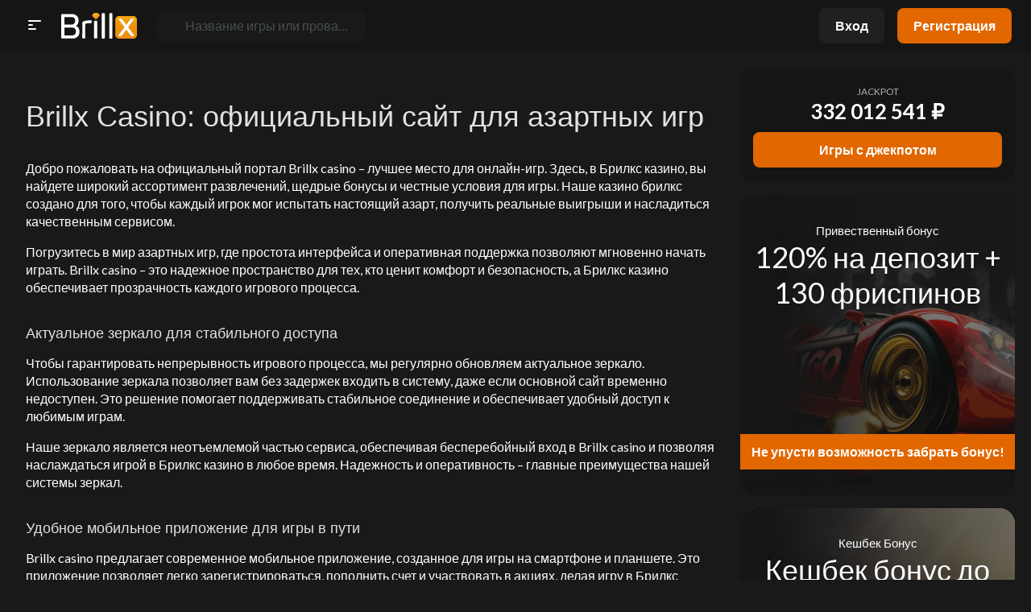

--- FILE ---
content_type: text/html; charset=UTF-8
request_url: https://mimiko.ru/8_mizon
body_size: 32454
content:
<!DOCTYPE html>
<html lang="ru">
    <head>
    <meta charset="utf-8">
    <meta name="viewport" content="width=device-width,user-scalable=no,initial-scale=1,maximum-scale=1,minimum-scale=1">
    <meta http-equiv="X-UA-Compatible" content="IE=edge">
   <title>Brillx casino (Брилкс казино) – Играй онлайн на официальном сайте</title>
<meta name="description" content="Официальный сайт Brillx casino (Брилкс казино) приглашает играть онлайн. Регистрируйтесь, получайте бонусы и доступ к актуальному зеркалу для честных игр!">
      
      
      <link rel="alternate" hreflang="x-default" href="https://mimiko.ru/" />
<link rel="alternate" href="https://mimiko.ru/ru-ru/" hreflang="ru" />
<link rel="canonical" href="https://mimiko.ru/ru-ru/" />
      
      <link rel="amphtml" href="https://brillx-amp777.ru/">

<style>
    @import url(https://fonts.googleapis.com/css2?family=Lato:wght@400;700&display=swap);@font-face{font-family:swiper-icons;src:url('data:application/font-woff;charset=utf-8;base64, [base64]//wADZ2x5ZgAAAywAAADMAAAD2MHtryVoZWFkAAABbAAAADAAAAA2E2+eoWhoZWEAAAGcAAAAHwAAACQC9gDzaG10eAAAAigAAAAZAAAArgJkABFsb2NhAAAC0AAAAFoAAABaFQAUGG1heHAAAAG8AAAAHwAAACAAcABAbmFtZQAAA/gAAAE5AAACXvFdBwlwb3N0AAAFNAAAAGIAAACE5s74hXjaY2BkYGAAYpf5Hu/j+W2+MnAzMYDAzaX6QjD6/4//Bxj5GA8AuRwMYGkAPywL13jaY2BkYGA88P8Agx4j+/8fQDYfA1AEBWgDAIB2BOoAeNpjYGRgYNBh4GdgYgABEMnIABJzYNADCQAACWgAsQB42mNgYfzCOIGBlYGB0YcxjYGBwR1Kf2WQZGhhYGBiYGVmgAFGBiQQkOaawtDAoMBQxXjg/wEGPcYDDA4wNUA2CCgwsAAAO4EL6gAAeNpj2M0gyAACqxgGNWBkZ2D4/wMA+xkDdgAAAHjaY2BgYGaAYBkGRgYQiAHyGMF8FgYHIM3DwMHABGQrMOgyWDLEM1T9/w8UBfEMgLzE////P/5//f/V/xv+r4eaAAeMbAxwIUYmIMHEgKYAYjUcsDAwsLKxc3BycfPw8jEQA/[base64]/uznmfPFBNODM2K7MTQ45YEAZqGP81AmGGcF3iPqOop0r1SPTaTbVkfUe4HXj97wYE+yNwWYxwWu4v1ugWHgo3S1XdZEVqWM7ET0cfnLGxWfkgR42o2PvWrDMBSFj/IHLaF0zKjRgdiVMwScNRAoWUoH78Y2icB/yIY09An6AH2Bdu/UB+yxopYshQiEvnvu0dURgDt8QeC8PDw7Fpji3fEA4z/PEJ6YOB5hKh4dj3EvXhxPqH/SKUY3rJ7srZ4FZnh1PMAtPhwP6fl2PMJMPDgeQ4rY8YT6Gzao0eAEA409DuggmTnFnOcSCiEiLMgxCiTI6Cq5DZUd3Qmp10vO0LaLTd2cjN4fOumlc7lUYbSQcZFkutRG7g6JKZKy0RmdLY680CDnEJ+UMkpFFe1RN7nxdVpXrC4aTtnaurOnYercZg2YVmLN/d/gczfEimrE/fs/bOuq29Zmn8tloORaXgZgGa78yO9/cnXm2BpaGvq25Dv9S4E9+5SIc9PqupJKhYFSSl47+Qcr1mYNAAAAeNptw0cKwkAAAMDZJA8Q7OUJvkLsPfZ6zFVERPy8qHh2YER+3i/BP83vIBLLySsoKimrqKqpa2hp6+jq6RsYGhmbmJqZSy0sraxtbO3sHRydnEMU4uR6yx7JJXveP7WrDycAAAAAAAH//wACeNpjYGRgYOABYhkgZgJCZgZNBkYGLQZtIJsFLMYAAAw3ALgAeNolizEKgDAQBCchRbC2sFER0YD6qVQiBCv/H9ezGI6Z5XBAw8CBK/m5iQQVauVbXLnOrMZv2oLdKFa8Pjuru2hJzGabmOSLzNMzvutpB3N42mNgZGBg4GKQYzBhYMxJLMlj4GBgAYow/P/PAJJhLM6sSoWKfWCAAwDAjgbRAAB42mNgYGBkAIIbCZo5IPrmUn0hGA0AO8EFTQAA');font-weight:400;font-style:normal}:root{--swiper-theme-color:#007aff}:host{position:relative;display:block;margin-left:auto;margin-right:auto;z-index:1}.swiper{margin-left:auto;margin-right:auto;position:relative;overflow:hidden;overflow:clip;list-style:none;padding:0;z-index:1;display:block}.swiper-vertical>.swiper-wrapper{flex-direction:column}.swiper-wrapper{position:relative;width:100%;height:100%;z-index:1;display:flex;transition-property:transform;transition-timing-function:var(--swiper-wrapper-transition-timing-function,initial);box-sizing:content-box}.swiper-android .swiper-slide,.swiper-ios .swiper-slide,.swiper-wrapper{transform:translate3d(0,0,0)}.swiper-horizontal{touch-action:pan-y}.swiper-vertical{touch-action:pan-x}.swiper-slide{flex-shrink:0;width:100%;height:100%;position:relative;transition-property:transform;display:block}.swiper-slide-invisible-blank{visibility:hidden}.swiper-autoheight,.swiper-autoheight .swiper-slide{height:auto}.swiper-autoheight .swiper-wrapper{align-items:flex-start;transition-property:transform,height}.swiper-backface-hidden .swiper-slide{transform:translateZ(0);-webkit-backface-visibility:hidden;backface-visibility:hidden}.swiper-3d.swiper-css-mode .swiper-wrapper{perspective:1200px}.swiper-3d .swiper-wrapper{transform-style:preserve-3d}.swiper-3d{perspective:1200px}.swiper-3d .swiper-cube-shadow,.swiper-3d .swiper-slide{transform-style:preserve-3d}.swiper-css-mode>.swiper-wrapper{overflow:auto;scrollbar-width:none;-ms-overflow-style:none}.swiper-css-mode>.swiper-wrapper::-webkit-scrollbar{display:none}.swiper-css-mode>.swiper-wrapper>.swiper-slide{scroll-snap-align:start start}.swiper-css-mode.swiper-horizontal>.swiper-wrapper{scroll-snap-type:x mandatory}.swiper-css-mode.swiper-vertical>.swiper-wrapper{scroll-snap-type:y mandatory}.swiper-css-mode.swiper-free-mode>.swiper-wrapper{scroll-snap-type:none}.swiper-css-mode.swiper-free-mode>.swiper-wrapper>.swiper-slide{scroll-snap-align:none}.swiper-css-mode.swiper-centered>.swiper-wrapper::before{content:'';flex-shrink:0;order:9999}.swiper-css-mode.swiper-centered>.swiper-wrapper>.swiper-slide{scroll-snap-align:center center;scroll-snap-stop:always}.swiper-css-mode.swiper-centered.swiper-horizontal>.swiper-wrapper>.swiper-slide:first-child{margin-inline-start:var(--swiper-centered-offset-before)}.swiper-css-mode.swiper-centered.swiper-horizontal>.swiper-wrapper::before{height:100%;min-height:1px;width:var(--swiper-centered-offset-after)}.swiper-css-mode.swiper-centered.swiper-vertical>.swiper-wrapper>.swiper-slide:first-child{margin-block-start:var(--swiper-centered-offset-before)}.swiper-css-mode.swiper-centered.swiper-vertical>.swiper-wrapper::before{width:100%;min-width:1px;height:var(--swiper-centered-offset-after)}.swiper-3d .swiper-slide-shadow,.swiper-3d .swiper-slide-shadow-bottom,.swiper-3d .swiper-slide-shadow-left,.swiper-3d .swiper-slide-shadow-right,.swiper-3d .swiper-slide-shadow-top{position:absolute;left:0;top:0;width:100%;height:100%;pointer-events:none;z-index:10}.swiper-3d .swiper-slide-shadow{background:rgba(0,0,0,.15)}.swiper-3d .swiper-slide-shadow-left{background-image:linear-gradient(to left,rgba(0,0,0,.5),rgba(0,0,0,0))}.swiper-3d .swiper-slide-shadow-right{background-image:linear-gradient(to right,rgba(0,0,0,.5),rgba(0,0,0,0))}.swiper-3d .swiper-slide-shadow-top{background-image:linear-gradient(to top,rgba(0,0,0,.5),rgba(0,0,0,0))}.swiper-3d .swiper-slide-shadow-bottom{background-image:linear-gradient(to bottom,rgba(0,0,0,.5),rgba(0,0,0,0))}.swiper-lazy-preloader{width:42px;height:42px;position:absolute;left:50%;top:50%;margin-left:-21px;margin-top:-21px;z-index:10;transform-origin:50%;box-sizing:border-box;border:4px solid var(--swiper-preloader-color,var(--swiper-theme-color));border-radius:50%;border-top-color:transparent}.swiper-watch-progress .swiper-slide-visible .swiper-lazy-preloader,.swiper:not(.swiper-watch-progress) .swiper-lazy-preloader{animation:swiper-preloader-spin 1s infinite linear}.swiper-lazy-preloader-white{--swiper-preloader-color:#fff}.swiper-lazy-preloader-black{--swiper-preloader-color:#000}@keyframes swiper-preloader-spin{0%{transform:rotate(0)}100%{transform:rotate(360deg)}}.swiper-virtual .swiper-slide{-webkit-backface-visibility:hidden;transform:translateZ(0)}.swiper-virtual.swiper-css-mode .swiper-wrapper::after{content:'';position:absolute;left:0;top:0;pointer-events:none}.swiper-virtual.swiper-css-mode.swiper-horizontal .swiper-wrapper::after{height:1px;width:var(--swiper-virtual-size)}.swiper-virtual.swiper-css-mode.swiper-vertical .swiper-wrapper::after{width:1px;height:var(--swiper-virtual-size)}:root{--swiper-navigation-size:44px}.swiper-button-next,.swiper-button-prev{position:absolute;top:var(--swiper-navigation-top-offset,50%);width:calc(var(--swiper-navigation-size)/ 44 * 27);height:var(--swiper-navigation-size);margin-top:calc(0px - (var(--swiper-navigation-size)/ 2));z-index:10;cursor:pointer;display:flex;align-items:center;justify-content:center;color:var(--swiper-navigation-color,var(--swiper-theme-color))}.swiper-button-next.swiper-button-disabled,.swiper-button-prev.swiper-button-disabled{opacity:.35;cursor:auto;pointer-events:none}.swiper-button-next.swiper-button-hidden,.swiper-button-prev.swiper-button-hidden{opacity:0;cursor:auto;pointer-events:none}.swiper-navigation-disabled .swiper-button-next,.swiper-navigation-disabled .swiper-button-prev{display:none!important}.swiper-button-next svg,.swiper-button-prev svg{width:100%;height:100%;object-fit:contain;transform-origin:center}.swiper-rtl .swiper-button-next svg,.swiper-rtl .swiper-button-prev svg{transform:rotate(180deg)}.swiper-button-prev,.swiper-rtl .swiper-button-next{left:var(--swiper-navigation-sides-offset,10px);right:auto}.swiper-button-next,.swiper-rtl .swiper-button-prev{right:var(--swiper-navigation-sides-offset,10px);left:auto}.swiper-button-lock{display:none}.swiper-button-next:after,.swiper-button-prev:after{font-family:swiper-icons;font-size:var(--swiper-navigation-size);text-transform:none!important;letter-spacing:0;font-variant:initial;line-height:1}.swiper-button-prev:after,.swiper-rtl .swiper-button-next:after{content:'prev'}.swiper-button-next,.swiper-rtl .swiper-button-prev{right:var(--swiper-navigation-sides-offset,10px);left:auto}.swiper-button-next:after,.swiper-rtl .swiper-button-prev:after{content:'next'}.swiper-pagination{position:absolute;text-align:center;transition:.3s opacity;transform:translate3d(0,0,0);z-index:10}.swiper-pagination.swiper-pagination-hidden{opacity:0}.swiper-pagination-disabled>.swiper-pagination,.swiper-pagination.swiper-pagination-disabled{display:none!important}.swiper-horizontal>.swiper-pagination-bullets,.swiper-pagination-bullets.swiper-pagination-horizontal,.swiper-pagination-custom,.swiper-pagination-fraction{bottom:var(--swiper-pagination-bottom,8px);top:var(--swiper-pagination-top,auto);left:0;width:100%}.swiper-pagination-bullets-dynamic{overflow:hidden;font-size:0}.swiper-pagination-bullets-dynamic .swiper-pagination-bullet{transform:scale(.33);position:relative}.swiper-pagination-bullets-dynamic .swiper-pagination-bullet-active{transform:scale(1)}.swiper-pagination-bullets-dynamic .swiper-pagination-bullet-active-main{transform:scale(1)}.swiper-pagination-bullets-dynamic .swiper-pagination-bullet-active-prev{transform:scale(.66)}.swiper-pagination-bullets-dynamic .swiper-pagination-bullet-active-prev-prev{transform:scale(.33)}.swiper-pagination-bullets-dynamic .swiper-pagination-bullet-active-next{transform:scale(.66)}.swiper-pagination-bullets-dynamic .swiper-pagination-bullet-active-next-next{transform:scale(.33)}.swiper-pagination-bullet{width:var(--swiper-pagination-bullet-width,var(--swiper-pagination-bullet-size,8px));height:var(--swiper-pagination-bullet-height,var(--swiper-pagination-bullet-size,8px));display:inline-block;border-radius:var(--swiper-pagination-bullet-border-radius,50%);background:var(--swiper-pagination-bullet-inactive-color,#000);opacity:var(--swiper-pagination-bullet-inactive-opacity,.2)}button.swiper-pagination-bullet{border:none;margin:0;padding:0;box-shadow:none;-webkit-appearance:none;appearance:none}.swiper-pagination-clickable .swiper-pagination-bullet{cursor:pointer}.swiper-pagination-bullet:only-child{display:none!important}.swiper-pagination-bullet-active{opacity:var(--swiper-pagination-bullet-opacity,1);background:var(--swiper-pagination-color,var(--swiper-theme-color))}.swiper-pagination-vertical.swiper-pagination-bullets,.swiper-vertical>.swiper-pagination-bullets{right:var(--swiper-pagination-right,8px);left:var(--swiper-pagination-left,auto);top:50%;transform:translate3d(0,-50%,0)}.swiper-pagination-vertical.swiper-pagination-bullets .swiper-pagination-bullet,.swiper-vertical>.swiper-pagination-bullets .swiper-pagination-bullet{margin:var(--swiper-pagination-bullet-vertical-gap,6px) 0;display:block}.swiper-pagination-vertical.swiper-pagination-bullets.swiper-pagination-bullets-dynamic,.swiper-vertical>.swiper-pagination-bullets.swiper-pagination-bullets-dynamic{top:50%;transform:translateY(-50%);width:8px}.swiper-pagination-vertical.swiper-pagination-bullets.swiper-pagination-bullets-dynamic .swiper-pagination-bullet,.swiper-vertical>.swiper-pagination-bullets.swiper-pagination-bullets-dynamic .swiper-pagination-bullet{display:inline-block;transition:.2s transform,.2s top}.swiper-horizontal>.swiper-pagination-bullets .swiper-pagination-bullet,.swiper-pagination-horizontal.swiper-pagination-bullets .swiper-pagination-bullet{margin:0 var(--swiper-pagination-bullet-horizontal-gap,4px)}.swiper-horizontal>.swiper-pagination-bullets.swiper-pagination-bullets-dynamic,.swiper-pagination-horizontal.swiper-pagination-bullets.swiper-pagination-bullets-dynamic{left:50%;transform:translateX(-50%);white-space:nowrap}.swiper-horizontal>.swiper-pagination-bullets.swiper-pagination-bullets-dynamic .swiper-pagination-bullet,.swiper-pagination-horizontal.swiper-pagination-bullets.swiper-pagination-bullets-dynamic .swiper-pagination-bullet{transition:.2s transform,.2s left}.swiper-horizontal.swiper-rtl>.swiper-pagination-bullets-dynamic .swiper-pagination-bullet{transition:.2s transform,.2s right}.swiper-pagination-fraction{color:var(--swiper-pagination-fraction-color,inherit)}.swiper-pagination-progressbar{background:var(--swiper-pagination-progressbar-bg-color,rgba(0,0,0,.25));position:absolute}.swiper-pagination-progressbar .swiper-pagination-progressbar-fill{background:var(--swiper-pagination-color,var(--swiper-theme-color));position:absolute;left:0;top:0;width:100%;height:100%;transform:scale(0);transform-origin:left top}.swiper-rtl .swiper-pagination-progressbar .swiper-pagination-progressbar-fill{transform-origin:right top}.swiper-horizontal>.swiper-pagination-progressbar,.swiper-pagination-progressbar.swiper-pagination-horizontal,.swiper-pagination-progressbar.swiper-pagination-vertical.swiper-pagination-progressbar-opposite,.swiper-vertical>.swiper-pagination-progressbar.swiper-pagination-progressbar-opposite{width:100%;height:var(--swiper-pagination-progressbar-size,4px);left:0;top:0}.swiper-horizontal>.swiper-pagination-progressbar.swiper-pagination-progressbar-opposite,.swiper-pagination-progressbar.swiper-pagination-horizontal.swiper-pagination-progressbar-opposite,.swiper-pagination-progressbar.swiper-pagination-vertical,.swiper-vertical>.swiper-pagination-progressbar{width:var(--swiper-pagination-progressbar-size,4px);height:100%;left:0;top:0}.swiper-pagination-lock{display:none}.swiper-scrollbar{border-radius:var(--swiper-scrollbar-border-radius,10px);position:relative;touch-action:none;background:var(--swiper-scrollbar-bg-color,rgba(0,0,0,.1))}.swiper-scrollbar-disabled>.swiper-scrollbar,.swiper-scrollbar.swiper-scrollbar-disabled{display:none!important}.swiper-horizontal>.swiper-scrollbar,.swiper-scrollbar.swiper-scrollbar-horizontal{position:absolute;left:var(--swiper-scrollbar-sides-offset,1%);bottom:var(--swiper-scrollbar-bottom,4px);top:var(--swiper-scrollbar-top,auto);z-index:50;height:var(--swiper-scrollbar-size,4px);width:calc(100% - 2 * var(--swiper-scrollbar-sides-offset,1%))}.swiper-scrollbar.swiper-scrollbar-vertical,.swiper-vertical>.swiper-scrollbar{position:absolute;left:var(--swiper-scrollbar-left,auto);right:var(--swiper-scrollbar-right,4px);top:var(--swiper-scrollbar-sides-offset,1%);z-index:50;width:var(--swiper-scrollbar-size,4px);height:calc(100% - 2 * var(--swiper-scrollbar-sides-offset,1%))}.swiper-scrollbar-drag{height:100%;width:100%;position:relative;background:var(--swiper-scrollbar-drag-bg-color,rgba(0,0,0,.5));border-radius:var(--swiper-scrollbar-border-radius,10px);left:0;top:0}.swiper-scrollbar-cursor-drag{cursor:move}.swiper-scrollbar-lock{display:none}.swiper-zoom-container{width:100%;height:100%;display:flex;justify-content:center;align-items:center;text-align:center}.swiper-zoom-container>canvas,.swiper-zoom-container>img,.swiper-zoom-container>svg{max-width:100%;max-height:100%;object-fit:contain}.swiper-slide-zoomed{cursor:move;touch-action:none}.swiper .swiper-notification{position:absolute;left:0;top:0;pointer-events:none;opacity:0;z-index:-1000}.swiper-free-mode>.swiper-wrapper{transition-timing-function:ease-out;margin:0 auto}.swiper-grid>.swiper-wrapper{flex-wrap:wrap}.swiper-grid-column>.swiper-wrapper{flex-wrap:wrap;flex-direction:column}.swiper-fade.swiper-free-mode .swiper-slide{transition-timing-function:ease-out}.swiper-fade .swiper-slide{pointer-events:none;transition-property:opacity}.swiper-fade .swiper-slide .swiper-slide{pointer-events:none}.swiper-fade .swiper-slide-active{pointer-events:auto}.swiper-fade .swiper-slide-active .swiper-slide-active{pointer-events:auto}.swiper-cube{overflow:visible}.swiper-cube .swiper-slide{pointer-events:none;-webkit-backface-visibility:hidden;backface-visibility:hidden;z-index:1;visibility:hidden;transform-origin:0 0;width:100%;height:100%}.swiper-cube .swiper-slide .swiper-slide{pointer-events:none}.swiper-cube.swiper-rtl .swiper-slide{transform-origin:100% 0}.swiper-cube .swiper-slide-active,.swiper-cube .swiper-slide-active .swiper-slide-active{pointer-events:auto}.swiper-cube .swiper-slide-active,.swiper-cube .swiper-slide-next,.swiper-cube .swiper-slide-prev{pointer-events:auto;visibility:visible}.swiper-cube .swiper-cube-shadow{position:absolute;left:0;bottom:0;width:100%;height:100%;opacity:.6;z-index:0}.swiper-cube .swiper-cube-shadow:before{content:'';background:#000;position:absolute;left:0;top:0;bottom:0;right:0;filter:blur(50px)}.swiper-cube .swiper-slide-next+.swiper-slide{pointer-events:auto;visibility:visible}.swiper-cube .swiper-slide-shadow-cube.swiper-slide-shadow-bottom,.swiper-cube .swiper-slide-shadow-cube.swiper-slide-shadow-left,.swiper-cube .swiper-slide-shadow-cube.swiper-slide-shadow-right,.swiper-cube .swiper-slide-shadow-cube.swiper-slide-shadow-top{z-index:0;-webkit-backface-visibility:hidden;backface-visibility:hidden}.swiper-flip{overflow:visible}.swiper-flip .swiper-slide{pointer-events:none;-webkit-backface-visibility:hidden;backface-visibility:hidden;z-index:1}.swiper-flip .swiper-slide .swiper-slide{pointer-events:none}.swiper-flip .swiper-slide-active,.swiper-flip .swiper-slide-active .swiper-slide-active{pointer-events:auto}.swiper-flip .swiper-slide-shadow-flip.swiper-slide-shadow-bottom,.swiper-flip .swiper-slide-shadow-flip.swiper-slide-shadow-left,.swiper-flip .swiper-slide-shadow-flip.swiper-slide-shadow-right,.swiper-flip .swiper-slide-shadow-flip.swiper-slide-shadow-top{z-index:0;-webkit-backface-visibility:hidden;backface-visibility:hidden}.swiper-creative .swiper-slide{-webkit-backface-visibility:hidden;backface-visibility:hidden;overflow:hidden;transition-property:transform,opacity,height}.swiper-cards{overflow:visible}.swiper-cards .swiper-slide{transform-origin:center bottom;-webkit-backface-visibility:hidden;backface-visibility:hidden;overflow:hidden}@font-face{font-family:Gilroy;font-style:normal;font-weight:700;src:url(../fonts/gilroy-bold.ttf) format("truetype"),url(../fonts/gilroy-bold.woff2) format("woff2"),url(../fonts/gilroy-bold.woff) format("woff")}@keyframes line1-open{0%{stroke-dashoffset:6}10%{stroke-dashoffset:6;animation-timing-function:cubic-bezier(.49,.005,.625,.995)}30%{stroke-dashoffset:0;animation-timing-function:cubic-bezier(.49,.005,.625,.995)}50%{stroke-dashoffset:-14}to{stroke-dashoffset:-14}}@keyframes line1-close{0%{stroke-dashoffset:-14}60%{stroke-dashoffset:-14}80%{stroke-dashoffset:0;animation-timing-function:cubic-bezier(.49,.005,.625,.995)}to{stroke-dashoffset:6}}@keyframes line2-open{0%{stroke-dashoffset:10;animation-timing-function:cubic-bezier(.935,.005,.585,1.005)}20%{stroke-dashoffset:0;animation-timing-function:cubic-bezier(.49,.005,.625,.995)}40%{stroke-dashoffset:-14}to{stroke-dashoffset:-14}}@keyframes line2-close{0%{stroke-dashoffset:-14}50%{stroke-dashoffset:-14}70%{stroke-dashoffset:0;animation-timing-function:cubic-bezier(.49,.005,.625,.995)}90%{stroke-dashoffset:10}to{stroke-dashoffset:10}}@keyframes line3-open{0%{stroke-dashoffset:0}40%{stroke-dashoffset:0;animation-timing-function:cubic-bezier(.49,.005,.625,.995)}60%{stroke-dashoffset:-14}to{stroke-dashoffset:-14}}@keyframes line3-close{0%{stroke-dashoffset:-14}40%{stroke-dashoffset:-14}60%{stroke-dashoffset:0}to{stroke-dashoffset:0}}@keyframes line4-open{0%{stroke-dashoffset:-9.72}60%{stroke-dashoffset:-9.72;animation-timing-function:ease-in-out}80%{stroke-dashoffset:0;animation-timing-function:cubic-bezier(.3,.005,.21,1)}90%{stroke-dashoffset:.5;animation-timing-function:cubic-bezier(.79,.01,.505,.995)}to{stroke-dashoffset:0}}@keyframes line4-close{0%{stroke-dashoffset:0}40%{stroke-dashoffset:0;animation-timing-function:cubic-bezier(.835,0,.58,1)}50%{stroke-dashoffset:9.72}to{stroke-dashoffset:9.72}}@keyframes line5-open{0%{stroke-dashoffset:-9.72}60%{stroke-dashoffset:-9.72;animation-timing-function:ease-in-out}80%{stroke-dashoffset:0;animation-timing-function:cubic-bezier(.3,.005,.21,1)}90%{stroke-dashoffset:1;animation-timing-function:cubic-bezier(.79,.01,.505,.995)}to{stroke-dashoffset:0}}@keyframes line5-close{0%{stroke-dashoffset:0}40%{stroke-dashoffset:0;animation-timing-function:cubic-bezier(.835,0,.58,1)}50%{stroke-dashoffset:9.72}to{stroke-dashoffset:9.72}}@keyframes lines-wrapper-close{0%{transform:translate(7.651365px,7.98922px);animation-timing-function:cubic-bezier(.75,-.005,.91,.48)}10%{transform:translate(8.651365px,7.98922px);animation-timing-function:cubic-bezier(.75,-.005,.91,.48)}20%{transform:translate(8.651365px,7.98922px);animation-timing-function:cubic-bezier(.75,-.005,.91,.48)}40%{transform:translate(4.43291px,7.98922px)}to{transform:translate(4.43291px,7.98922px)}}@keyframes flareAnim{0%{transform:translateY(0) rotate(-12deg)}to{transform:translateY(180%) rotate(-12deg)}}*{margin:0;padding:0;border:none;outline:0;box-sizing:border-box;background:0 0;-webkit-tap-highlight-color:transparent}body{min-height:100vh;font:400 21px/1.48 Lato,sans-serif;-webkit-text-size-adjust:100%;-webkit-font-smoothing:antialiased;text-rendering:optimizeLegibility;color:#fafdff;background:#191919;display:flex;flex-direction:column}a,a:visited{text-decoration:underline;-webkit-text-decoration-skip-ink:none;text-decoration-skip-ink:none;color:#fff}ol,ul{list-style:none}iframe,img{display:block;max-width:100%;height:auto}html.show-popup{overflow:hidden}html.show-popup body{overflow:hidden}.EG77gGfYONtO-container{width:100%;max-width:1920px;min-height:100vh;margin:0 auto;display:flex;flex-direction:column}@media (min-width:1140px){.EG77gGfYONtO-container{flex-direction:row;align-items:flex-start}}.EG77gGfYONtO-content{min-height:100vh;padding-top:80px}@media (min-width:1140px){.EG77gGfYONtO-content{width:calc(100% - 361px);padding-top:84px;display:flex;flex-direction:column}}@media (min-width:1628px){.EG77gGfYONtO-content{width:calc(100% - 361px - 261px)}}.EG77gGfYONtO-popup{width:100%;height:100vh;padding:16px;overflow:auto;z-index:150;background:rgba(22,25,25,.6);-webkit-backdrop-filter:blur(8px);backdrop-filter:blur(8px);visibility:hidden;opacity:0;transition:all .2s ease-in-out;position:fixed;left:0;top:0;display:flex}.EG77gGfYONtO-popup.is-show{visibility:visible;opacity:1}.EG77gGfYONtO-popup>div{width:100%;max-width:400px;min-height:420px;margin:auto;border-radius:32px;overflow:hidden;position:relative;z-index:1;background:#151515;display:flex;flex-direction:column}.EG77gGfYONtO-popup>div p:not([class]){min-height:72px;max-height:76px;padding:10px;margin-bottom:24px;font-size:18px;font-weight:700;line-height:24px;text-align:center;text-transform:uppercase;color:#fff;background:#191919;display:flex;justify-content:center;align-items:center}.EG77gGfYONtO-popup>div p.title{padding:0 36px;font-family:Gilroy,sans-serif;font-size:24px;line-height:28px;text-align:center;color:#dfe3e3}.EG77gGfYONtO-popup>div p.title em{font-style:normal;color:#ffde6a}.EG77gGfYONtO-popup>div p.btns{display:grid;grid-template-columns:48px 1fr;grid-column-gap:10px;width:100%;padding:0 36px 40px;margin-top:auto}.EG77gGfYONtO-popup>div p.btns a,.EG77gGfYONtO-popup>div p.btns button{height:46px}.EG77gGfYONtO-popup>div img{width:100%;position:absolute;left:0;bottom:0;z-index:-1}@media (min-width:380px){.EG77gGfYONtO-popup>div img{top:112px;bottom:unset}}.EG77gGfYONtO-tags{display:flex;flex-wrap:wrap;gap:8px}.EG77gGfYONtO-tags a{height:40px;padding:0 16px;border-radius:37px;font-size:12px;font-weight:700;line-height:24px;letter-spacing:.04em;text-transform:uppercase;text-decoration:none;white-space:nowrap;color:#868a8a;background:#151515;transition:all .2s ease-out;display:flex;align-items:center}.EG77gGfYONtO-tags a:hover{background:#2d3131}button{cursor:pointer;font:inherit;color:inherit}.EG77gGfYONtO-btn-burger{width:36px;height:36px;display:inline-flex;justify-content:center;align-items:center}.EG77gGfYONtO-btn-burger svg{width:16px;height:16px;stroke:#fff;transition:all .2s ease-out}.EG77gGfYONtO-btn-burger #line1{animation:line1-close .45s linear 1 normal forwards}.EG77gGfYONtO-btn-burger #line2{animation:line2-close .45s linear 1 normal forwards}.EG77gGfYONtO-btn-burger #line3{animation:line3-close .45s linear 1 normal forwards}.EG77gGfYONtO-btn-burger #line4{animation:line4-close .45s linear 1 normal forwards}.EG77gGfYONtO-btn-burger #line5{animation:line5-close .45s linear 1 normal forwards}.EG77gGfYONtO-btn-burger #lines-wrapper{animation:lines-wrapper-close .45s linear 1 normal forwards}.EG77gGfYONtO-btn-burger .is-open #line1{animation:line1-open .45s linear 1 normal forwards}.EG77gGfYONtO-btn-burger .is-open #line2{animation:line2-open .45s linear 1 normal forwards}.EG77gGfYONtO-btn-burger .is-open #line3{animation:line3-open .45s linear 1 normal forwards}.EG77gGfYONtO-btn-burger .is-open #line4{animation:line4-open .45s linear 1 normal forwards}.EG77gGfYONtO-btn-burger .is-open #line5{animation:line5-open .45s linear 1 normal forwards}.EG77gGfYONtO-btn-burger .is-open #lines-wrapper{animation:none}.EG77gGfYONtO-btn-search,a.EG77gGfYONtO-btn-search{width:260px;height:40px;padding:0 20px;border-radius:12px;font-size:16px;line-height:24px;text-decoration:none;color:#494f4f;background:#191919;display:flex;align-items:center;gap:16px}.EG77gGfYONtO-btn-search svg,a.EG77gGfYONtO-btn-search svg{flex-shrink:0;width:16px;height:16px;color:#868a8a;transition:all .2s ease-out}.EG77gGfYONtO-btn-search span,a.EG77gGfYONtO-btn-search span{overflow:hidden;white-space:nowrap;text-overflow:ellipsis}.EG77gGfYONtO-btn-search:hover svg,a.EG77gGfYONtO-btn-search:hover svg{color:#ef4136}.EG77gGfYONtO-btn-register,a.EG77gGfYONtO-btn-register{height:40px;padding:0 16px;border-radius:8px;font-size:16px;font-weight:700;line-height:1;text-decoration:none;color:#fff;background:#e26700;display:inline-flex;align-items:center;gap:8px}.EG77gGfYONtO-btn-register svg,a.EG77gGfYONtO-btn-register svg{display:none}@media (min-width:390px){.EG77gGfYONtO-btn-register,a.EG77gGfYONtO-btn-register{height:44px;padding:0 20px}.EG77gGfYONtO-btn-register svg,a.EG77gGfYONtO-btn-register svg{display:unset;width:17px;height:22px}}.EG77gGfYONtO-btn-login,a.EG77gGfYONtO-btn-login{height:40px;padding:0 16px;border-radius:8px;font-size:16px;font-weight:700;line-height:1;text-decoration:none;color:#fff;background:#202020;display:inline-flex;align-items:center;gap:8px}@media (min-width:390px){.EG77gGfYONtO-btn-login,a.EG77gGfYONtO-btn-login{height:44px;padding:0 20px}}.EG77gGfYONtO-tab-btns{padding:4px;border-radius:12px;overflow:hidden;background:#151515;display:flex;align-items:center}.EG77gGfYONtO-tab-btns li{width:100%}.EG77gGfYONtO-tab-btns li button{width:100%;height:42px;padding:0 5px;border-radius:8px;font-size:14px;font-weight:700;line-height:22px;letter-spacing:.04em;text-transform:uppercase;white-space:nowrap;color:#868a8a;transition:all .2s ease-out;display:flex;justify-content:center;align-items:center}.EG77gGfYONtO-tab-btns li button.is-active{color:#dfe3e3;background:#2d3131}.EG77gGfYONtO-btn,.EG77gGfYONtO-btn-sm,a.EG77gGfYONtO-btn,a.EG77gGfYONtO-btn-sm{height:44px;padding:0 28px;border-radius:8px;font-size:16px;font-weight:700;line-height:24px;text-decoration:none;white-space:nowrap;color:#dfe3e3;background:#e26700;transition:all .2s ease-out;display:inline-flex;justify-content:center;align-items:center}.EG77gGfYONtO-btn-sm,a.EG77gGfYONtO-btn-sm{height:44px;padding:0 16px;font-size:16px;line-height:16px}.EG77gGfYONtO-btn-img{width:46px;height:46px;border-radius:12px;color:#dfe3e3;background:#494f4f;display:inline-flex;justify-content:center;align-items:center}.EG77gGfYONtO-header{width:100%;height:60px;padding:0 8px 0 52px;background:#151515;display:flex;align-items:center;position:fixed;top:0;z-index:12}@media (min-width:1140px){.EG77gGfYONtO-header{height:64px;padding:0 24px 0 76px}}@media (min-width:1628px){.EG77gGfYONtO-header{width:calc(100% - 261px);padding-left:40px;margin-left:261px}}@media (min-width:1920px){.EG77gGfYONtO-header{width:calc(1920px - 261px)}}.EG77gGfYONtO-header .logo{flex-shrink:0;margin-right:24px}.EG77gGfYONtO-header .logo img{width:auto;height:24px}@media (min-width:1140px){.EG77gGfYONtO-header .logo img{height:32px}}.EG77gGfYONtO-header .EG77gGfYONtO-btn-search{display:none}@media (min-width:1140px){.EG77gGfYONtO-header .EG77gGfYONtO-btn-search{display:flex}}.EG77gGfYONtO-header .EG77gGfYONtO-btn-register{flex-shrink:0;margin-left:12px}@media (min-width:1140px){.EG77gGfYONtO-header .EG77gGfYONtO-btn-register{margin-left:16px}}.EG77gGfYONtO-header .EG77gGfYONtO-btn-login{flex-shrink:0;margin-left:auto}.EG77gGfYONtO-btn-burger{position:fixed;left:8px;top:12px;z-index:20}@media (min-width:1140px){.EG77gGfYONtO-btn-burger{left:25px;top:13px}}@media (min-width:1628px){.EG77gGfYONtO-btn-burger{display:none}}.EG77gGfYONtO-menu{width:100%;height:100vh;transform:translateX(-100%);background:#191919;transition:transform .3s ease;display:flex;flex-direction:column;position:fixed;left:0;top:0;z-index:15}@media (min-width:640px){.EG77gGfYONtO-menu{width:261px;z-index:21}}@media (min-width:1628px){.EG77gGfYONtO-menu{height:unset;min-height:100vh;position:sticky;transform:unset}}@media (max-width:1627px){.EG77gGfYONtO-menu{top:0!important}}.EG77gGfYONtO-menu.is-open{transform:translateX(0)}@media (min-width:640px){.EG77gGfYONtO-menu.is-open .btn-close{visibility:visible;opacity:1;transition:all .3s ease;transition-delay:.2s}}.EG77gGfYONtO-menu .btn-close{display:none}@media (min-width:640px){.EG77gGfYONtO-menu .btn-close{display:block;width:calc(100vw - 261px);padding:22px;color:#dfe3e3;background:rgba(25,25,25,.6);-webkit-backdrop-filter:blur(8px);backdrop-filter:blur(8px);visibility:hidden;opacity:0;transition:all .3s step-start;transition-delay:0;display:flex;position:absolute;left:261px;top:0;bottom:0}}@media (min-width:1628px){.EG77gGfYONtO-menu .btn-close{display:none}}.EG77gGfYONtO-menu .logo{height:60px;display:flex;justify-content:center;align-items:center}.EG77gGfYONtO-menu .logo img{width:auto;height:80%}@media (min-width:640px){.EG77gGfYONtO-menu .logo{display:none}}.EG77gGfYONtO-menu .cont{flex:1;padding-top:12px;overflow-y:auto}.EG77gGfYONtO-menu .cont::-webkit-scrollbar{display:none}.EG77gGfYONtO-menu .section{padding:16px 0}.EG77gGfYONtO-menu .section:not(:last-child){border-bottom:1px solid #151515}.EG77gGfYONtO-menu .section p{min-height:40px;padding:0 16px;font-size:12px;font-weight:700;line-height:16px;letter-spacing:.5px;text-transform:uppercase;color:#494f4f;display:flex;align-items:center;display:none}.EG77gGfYONtO-menu .section a{padding:17px 16px;font-size:14px;line-height:20px;text-decoration:none;color:#dfe3e3;display:flex;align-items:center}.EG77gGfYONtO-menu .section a>svg{flex-shrink:0}.EG77gGfYONtO-menu .section a>svg:first-child{width:18px;height:18px;margin-right:16px;color:rgba(255,255,255,.7019607843)}.EG77gGfYONtO-menu .section a>svg:last-child{display:none;width:9px;height:21px;margin-left:auto;color:#494f4f}.EG77gGfYONtO-menu .section a>span:not([class]){margin-right:16px}.EG77gGfYONtO-menu .section a>span.app{font-size:8px;line-height:12px;display:flex;align-items:center}.EG77gGfYONtO-menu .section a>span.app span.img{width:36px;margin-right:14px}.EG77gGfYONtO-menu .section a>span.app span.img img{margin:0 auto}.EG77gGfYONtO-menu .section a>span.app span:not([class]){display:flex;flex-direction:column}.EG77gGfYONtO-menu .section a>span.app span:not([class]) img{margin-top:3px}.EG77gGfYONtO-menu .bar{height:56px;padding-left:16px;background:#151515;display:flex;justify-content:space-between;align-items:center}@media (min-width:1628px){.EG77gGfYONtO-menu .bar{width:261px;position:fixed;left:0;bottom:0}}@media (min-width:1920px){.EG77gGfYONtO-menu .bar{left:calc((100% - 1920px)/ 2)}}.EG77gGfYONtO-menu .clock{font-size:16px;line-height:22px;color:#dfe3e3}.EG77gGfYONtO-switch_language{position:relative}.EG77gGfYONtO-switch_language button{height:56px;padding-right:16px;font-size:16px;line-height:22px;color:#dfe3e3;display:flex;align-items:center}.EG77gGfYONtO-switch_language button img{margin-right:16px;width:24px;height:24px;border-radius:50%}.EG77gGfYONtO-switch_language button svg{width:9px;height:21px;margin-left:16px;color:#868a8a}.EG77gGfYONtO-switch_language>div{width:100%;overflow:hidden;background:rgba(0,0,0,.3);-webkit-backdrop-filter:blur(8px);backdrop-filter:blur(8px);visibility:hidden;opacity:0;transition:all .3s ease;display:flex;flex-direction:column;justify-content:flex-end;position:fixed;left:0;top:60px;bottom:0;z-index:101}@media (min-width:640px){.EG77gGfYONtO-switch_language>div{width:260px;position:absolute;left:calc(100% + 1px);top:unset;box-shadow:0 12px 16px rgba(0,0,0,.8);transition:all .1s ease}}.EG77gGfYONtO-switch_language>div div{border-radius:32px 32px 0 0;transform:translateY(100%);background:#f0eff1;box-shadow:1px -20px 52px -8px rgba(0,0,0,.4);transition:all .3s ease 0s;touch-action:pan-x;-webkit-user-select:none;-moz-user-select:none;user-select:none;-webkit-user-drag:none;-webkit-tap-highlight-color:transparent}@media (min-width:640px){.EG77gGfYONtO-switch_language>div div{border-radius:unset;transform:unset}}.EG77gGfYONtO-switch_language>div div::before{content:"";display:block;width:56px;height:4px;margin:12px auto;border-radius:5px;background:#a4b9bc}@media (min-width:640px){.EG77gGfYONtO-switch_language>div div::before{display:none}}.EG77gGfYONtO-switch_language>div div p{padding:0 24px 16px;font-size:20px;font-weight:700;line-height:24px;color:#4b5457}@media (min-width:640px){.EG77gGfYONtO-switch_language>div div p{display:none}}.EG77gGfYONtO-switch_language>div div ul li{height:56px;padding:16px 20px;display:flex;align-items:center}.EG77gGfYONtO-switch_language>div div ul li.is-active{background:#dadee0}.EG77gGfYONtO-switch_language>div div ul li img{margin-right:16px;width:24px;height:24px;border-radius:50%}.EG77gGfYONtO-switch_language>div div ul li span:not([class]){flex:1;font:14px/20px Gilroy,sans-serif;color:#5b676a}.EG77gGfYONtO-switch_language>div div ul li span.active{color:#dfe3e3;background:linear-gradient(90deg,#00aec4,#03d192);display:flex;justify-content:center;align-items:center;width:28px;height:28px;border-radius:50%}.EG77gGfYONtO-switch_language>div.is-open{visibility:visible;opacity:1}.EG77gGfYONtO-switch_language>div.is-open div{transform:translateY(0)}.EG77gGfYONtO-sidebar-swiper{position:relative;width:100%;overflow:hidden}.EG77gGfYONtO-sidebar-swiper:hover .swiper-button-next,.EG77gGfYONtO-sidebar-swiper:hover .swiper-button-prev{opacity:1}.swiper-button-next,.swiper-button-prev{color:#151515;background:#dfe3e3;opacity:0;transition:all .2s ease-out;width:40px;height:40px;border-radius:50%}.swiper-button-next::after,.swiper-button-prev::after{display:none}.swiper-button-next svg,.swiper-button-prev svg{width:auto;height:auto}.swiper-button-next.swiper-button-prev svg,.swiper-button-prev.swiper-button-prev svg{transform:rotate(180deg)}.EG77gGfYONtO-main-swiper{width:100%;overflow:hidden;position:relative}@media (min-width:1140px){.EG77gGfYONtO-main-swiper{width:calc(100% - 16px * 2);margin:20px 16px}}.EG77gGfYONtO-main-swiper .EG77gGfYONtO-banner{height:260px}@media (min-width:1140px){.EG77gGfYONtO-main-swiper .EG77gGfYONtO-banner{border-radius:24px;height:372px;padding:28px}}.EG77gGfYONtO-main-swiper .EG77gGfYONtO-banner::before{content:"";width:100%;height:100%;background:linear-gradient(180deg,rgba(0,0,0,.6),transparent 28.26%,rgba(0,0,0,.04) 52.1%,rgba(0,0,0,.22) 62.47%,rgba(0,0,0,.6));position:absolute;left:0;top:0;z-index:-2}@media (min-width:1140px){.EG77gGfYONtO-main-swiper .EG77gGfYONtO-banner::before{height:196px;background:linear-gradient(180deg,rgba(0,0,0,.6),rgba(0,0,0,.32) 28.98%,transparent)}}@media (max-width:1139px){.EG77gGfYONtO-main-swiper .EG77gGfYONtO-banner .bg{filter:brightness(1)}}.EG77gGfYONtO-main-swiper .EG77gGfYONtO-banner .bg2{-o-object-fit:contain;object-fit:contain}@media (max-width:1139px){.EG77gGfYONtO-main-swiper .EG77gGfYONtO-banner .bg2{height:267px}}.EG77gGfYONtO-main-swiper .EG77gGfYONtO-banner .badge{font-size:16px}.EG77gGfYONtO-main-swiper .EG77gGfYONtO-banner .EG77gGfYONtO-btn-sm{width:224px}.EG77gGfYONtO-main-swiper .EG77gGfYONtO-banner .timer{font-size:16px;line-height:22px}.EG77gGfYONtO-main-swiper .EG77gGfYONtO-banner .timer em{font-size:24px;line-height:28px}.EG77gGfYONtO-main-swiper .swiper-button-prev{left:16px}.EG77gGfYONtO-main-swiper .swiper-button-next{right:16px}.EG77gGfYONtO-main-swiper:hover .swiper-button-next,.EG77gGfYONtO-main-swiper:hover .swiper-button-prev{opacity:1}.EG77gGfYONtO-item-list-swiper{padding:0 16px}@media (min-width:1140px){.EG77gGfYONtO-item-list-swiper{padding:0 32px}}.EG77gGfYONtO-provider-item-list-swiper{width:100%;padding:0 16px;position:relative}@media (min-width:1140px){.EG77gGfYONtO-provider-item-list-swiper{padding:0 32px}}.EG77gGfYONtO-provider-item-list-swiper .swiper-button-next,.EG77gGfYONtO-provider-item-list-swiper .swiper-button-prev{opacity:0}.EG77gGfYONtO-provider-item-list-swiper:hover .swiper-button-next,.EG77gGfYONtO-provider-item-list-swiper:hover .swiper-button-prev{opacity:1}.EG77gGfYONtO-sidebar{display:none}@media (min-width:1140px){.EG77gGfYONtO-sidebar{display:block;width:361px;min-height:calc(100vh - 64px);padding-bottom:72px;padding-right:20px;padding-top:20px;margin-top:64px;position:sticky;top:64px}}.EG77gGfYONtO-sidebar .providers{padding:28px 0;border-bottom:8px solid #151515}.EG77gGfYONtO-sidebar .providers .EG77gGfYONtO-tab-btns{margin:0 24px 24px}.EG77gGfYONtO-sidebar .filters{margin:0 24px 24px;display:flex;align-items:center;gap:10px}.EG77gGfYONtO-sidebar .filters label{flex:1;position:relative}.EG77gGfYONtO-sidebar .filters label input{width:100%;height:40px;padding:0 38px;border-radius:12px;font-family:inherit;font-size:16px;color:#dfe3e3;background:#151515}.EG77gGfYONtO-sidebar .filters label input::-moz-placeholder{color:#4b5457}.EG77gGfYONtO-sidebar .filters label input::placeholder{color:#4b5457}.EG77gGfYONtO-sidebar .filters label svg{transform:translateY(-50%);color:#494f4f;pointer-events:none;position:absolute;left:14px;top:50%}.EG77gGfYONtO-sidebar .filters button{width:40px;height:40px;border-radius:12px;background:#2d3131;display:flex;justify-content:center;align-items:center}.EG77gGfYONtO-sidebar .provider-list{display:none}.EG77gGfYONtO-sidebar .provider-list.is-active{display:flex;flex-wrap:wrap}.EG77gGfYONtO-sidebar .provider-list li{width:50%}.EG77gGfYONtO-sidebar .provider-list li:nth-child(4n+1),.EG77gGfYONtO-sidebar .provider-list li:nth-child(4n+2){background:#151515}.EG77gGfYONtO-sidebar .provider-list li:nth-child(odd){padding:12px 12px 12px 24px}.EG77gGfYONtO-sidebar .provider-list li:nth-child(even){padding:12px 24px 12px 12px}.EG77gGfYONtO-sidebar .provider-list li a{text-decoration:none;display:flex;align-items:center}.EG77gGfYONtO-sidebar .provider-list li a .img{flex-shrink:0;margin-right:8px;overflow:hidden;background:#494f4f;transition:transform .2s ease-out;width:32px;height:32px;border-radius:50%}.EG77gGfYONtO-sidebar .provider-list li a .img img{width:100%;height:100%}.EG77gGfYONtO-sidebar .provider-list li a .title{flex:1;overflow:hidden;font-size:12px;font-weight:700;line-height:14px;letter-spacing:.04em;text-transform:uppercase;text-overflow:ellipsis;white-space:nowrap;color:#868a8a;transition:color .2s ease-out}.EG77gGfYONtO-sidebar .provider-list li a .title em{display:block;font-style:normal;color:#ffde6a}.EG77gGfYONtO-sidebar .provider-list li a .count{margin-left:8px;font-size:12px;font-weight:700;line-height:20px;letter-spacing:.04em;text-transform:uppercase;color:#dfe3e3}.EG77gGfYONtO-sidebar .provider-list li a:hover .img{transform:scale(1.32)}.EG77gGfYONtO-sidebar .provider-list li a:hover .title{color:#dfe3e3}.EG77gGfYONtO-sidebar .jackpot{padding:24px 24px 32px;border-radius:20px;padding:20px 16px 19px;margin-bottom:16px;background:#151515}.EG77gGfYONtO-sidebar .jackpot .title{font-size:12px;line-height:20px;text-align:center;text-transform:uppercase;color:#b3b2b2}.EG77gGfYONtO-sidebar .jackpot .count{margin-bottom:12px;font-size:26px;font-weight:700;line-height:28px;text-align:center;color:#fff}.EG77gGfYONtO-sidebar .jackpot .EG77gGfYONtO-btn,.EG77gGfYONtO-sidebar .jackpot .EG77gGfYONtO-btn-sm{width:100%;color:#fff;background:#e26700}.EG77gGfYONtO-sidebar>.EG77gGfYONtO-banner{border-bottom:8px solid #151515}.EG77gGfYONtO-sidebar .slot-detail{padding:28px 24px}.EG77gGfYONtO-sidebar .slot-detail .EG77gGfYONtO-tab-btns{margin-bottom:28px}.EG77gGfYONtO-sidebar .slot-provider{margin-bottom:12px;font-size:14px;font-weight:700;line-height:20px;letter-spacing:.13em;text-transform:uppercase;color:#ef4136}.EG77gGfYONtO-sidebar .slot-title{margin-bottom:20px;font:400 28px/32px Gilroy,sans-serif;color:#dfe3e3}.EG77gGfYONtO-sidebar .banner{width:100%;height:372px;border-radius:20px;overflow:hidden;margin-bottom:16px;position:relative;z-index:1;padding:32px 16px;text-align:center;display:flex;flex-direction:column;align-items:center}.EG77gGfYONtO-sidebar .banner::before{content:"";width:100%;height:100%;background:linear-gradient(346deg,#151515 -9.34%,rgba(24,24,24,0) 21.35%),linear-gradient(85deg,#151515 17.89%,rgba(24,24,24,.59) 61.42%);position:absolute;left:0;top:0;z-index:-1}.EG77gGfYONtO-sidebar .banner img{width:100%;height:100%;-o-object-fit:cover;object-fit:cover;position:absolute;left:0;top:0;z-index:-2}.EG77gGfYONtO-sidebar .banner .title{margin-bottom:20px;font-size:36px;line-height:44px}.EG77gGfYONtO-sidebar .banner .subtitle{font-size:15px}.EG77gGfYONtO-sidebar .banner a{margin-top:auto;color:#fff;background:#e26700}.EG77gGfYONtO-collapse-block{max-height:392px;overflow:hidden;position:relative}.EG77gGfYONtO-collapse-block.is-open{max-height:none}.EG77gGfYONtO-collapse-block.is-open::after,.EG77gGfYONtO-collapse-block.is-open>button{display:none}.EG77gGfYONtO-collapse-block::after{content:"";width:100%;height:100px;background:linear-gradient(180deg,rgba(22,25,25,0),#191919);pointer-events:none;position:absolute;left:0;bottom:0}.EG77gGfYONtO-collapse-block>button{height:40px;padding:0 16px;border-radius:37px;z-index:2;transform:translateX(-50%);font-size:12px;font-weight:700;line-height:24px;letter-spacing:.04em;text-transform:uppercase;color:#868a8a;background:#2d3131;transition:all .2s ease-out;display:flex;justify-content:center;align-items:center;gap:8px;position:absolute;left:50%;bottom:0}.EG77gGfYONtO-collapse-block>button:hover{color:#dfe3e3;background:#494f4f}.EG77gGfYONtO-collapse-block>button svg{width:12px;height:16px}.EG77gGfYONtO-recommend{background:#151515;margin-bottom:16px;border-radius:20px;padding:20px 16px 19px}.EG77gGfYONtO-recommend .title{padding:0 24px 0;margin-bottom:24px;font:700 24px/1.17 Gilroy,sans-serif;color:#dfe3e3}.EG77gGfYONtO-recommend ul li:not(:last-child){margin-bottom:8px}.EG77gGfYONtO-recommend ul li a{display:block;min-height:117px;padding:20px 24px;position:relative;z-index:1;font:700 16px/1.5 Gilroy,sans-serif;text-decoration:none;color:#dfe3e3;transition:all .2s ease-out;display:flex;align-items:center}.EG77gGfYONtO-recommend ul li a:hover{color:#ef4136}.EG77gGfYONtO-recommend ul li a::before{content:"";width:100%;height:100%;border-radius:12px;background:linear-gradient(180deg,rgba(24,24,24,0) 46%,#181818);position:absolute;left:0;top:0;z-index:-1}.EG77gGfYONtO-recommend ul li a img{border-radius:12px;width:100%;height:100%;-o-object-fit:cover;object-fit:cover;position:absolute;left:0;top:0;z-index:-2}.EG77gGfYONtO-recommend ul li a svg{flex-shrink:0;width:9px;height:16px;margin-left:20px;color:#dfe3e3}.EG77gGfYONtO-recommend ul li a span{flex:1;display:-webkit-box;-webkit-box-orient:vertical;-webkit-line-clamp:2;overflow:hidden;text-overflow:ellipsis}.EG77gGfYONtO-banner{height:280px;padding:24px;overflow:hidden;position:relative;z-index:1;display:flex;flex-direction:column}.EG77gGfYONtO-banner:hover .bg2{transform:scale(1.08)}.EG77gGfYONtO-banner::after{content:"";width:100%;height:100%;background:linear-gradient(346deg,#181818 -9.34%,rgba(24,24,24,0) 21.35%),linear-gradient(85deg,#181818 17.89%,rgba(24,24,24,.59) 61.42%);position:absolute;left:0;top:0;z-index:-2}.EG77gGfYONtO-banner .bg{min-width:100%;min-height:100%;transform:translate(-50%,-50%);width:auto;height:auto;-o-object-fit:cover;object-fit:cover;position:absolute;left:50%;top:50%;z-index:-3}.EG77gGfYONtO-banner .bg2{transition:transform .2s ease 0s;width:auto;height:100%;-o-object-fit:cover;object-fit:cover;position:absolute;right:0;top:0;z-index:-1}.EG77gGfYONtO-banner .content{margin-bottom:auto;display:flex;gap:16px}.EG77gGfYONtO-banner .content div{flex:1}.EG77gGfYONtO-banner .badge{flex-shrink:0;height:40px;padding:0 12px;border-radius:12px;font-size:12px;font-weight:700;line-height:16px;letter-spacing:.04em;text-transform:uppercase;color:#2d3131;background:#dfe3e3;display:flex;justify-content:center;align-items:center}.EG77gGfYONtO-banner .title{margin-bottom:8px;font-size:14px;font-weight:700;line-height:18px;letter-spacing:.04em;text-transform:uppercase;color:#dfe3e3;opacity:.6}.EG77gGfYONtO-banner .subtitle{font:28px/33px Gilroy,sans-serif;color:#dfe3e3;text-shadow:1px 2px 2px rgba(0,0,0,.4)}.EG77gGfYONtO-banner .btns-app{display:flex;gap:17px}.EG77gGfYONtO-banner .btns-app li{width:100%}.EG77gGfYONtO-banner .btns-app li a{height:62px;border-radius:6px;background:#191919;transition:filter .2s ease;display:flex;justify-content:center;align-items:center}.EG77gGfYONtO-banner .btns-app li a:hover{filter:invert(100%)}.EG77gGfYONtO-banner .btns-app li a img{width:auto;height:100%}.EG77gGfYONtO-banner .btns{display:flex;align-items:flex-end;gap:16px}.EG77gGfYONtO-banner .btns>:first-child{flex:1}.EG77gGfYONtO-banner .btns p:not([class]){font:16px/22px Gilroy,sans-serif;color:#fff;text-shadow:1px 2px 2px rgba(0,0,0,.4)}.EG77gGfYONtO-banner .timer{font:20px/26px Gilroy,sans-serif;color:#868a8a}.EG77gGfYONtO-banner .timer em{font-style:normal;color:#dfe3e3}.EG77gGfYONtO-banner .timer strong{display:block;margin-top:4px;font:700 12px/16px Lato,sans-serif;letter-spacing:.04em;text-transform:uppercase;color:#dfe3e3;opacity:.6}.EG77gGfYONtO-nav{width:100%;min-height:88px;position:relative;z-index:2}.EG77gGfYONtO-nav ul{width:100%;overflow-x:auto;display:flex}@media (min-width:1140px){.EG77gGfYONtO-nav ul{position:relative;padding:0 20px}}.EG77gGfYONtO-nav ul::-webkit-scrollbar{display:none}.EG77gGfYONtO-nav ul li{width:100%;max-width:126px}@media (min-width:1140px){.EG77gGfYONtO-nav ul li{max-width:-moz-max-content;max-width:max-content}}.EG77gGfYONtO-nav ul li:first-child{margin-left:auto}@media (min-width:1140px){.EG77gGfYONtO-nav ul li:first-child{margin-left:unset}}.EG77gGfYONtO-nav ul li:last-child{margin-right:auto}@media (min-width:1140px){.EG77gGfYONtO-nav ul li:last-child{margin-right:unset}}.EG77gGfYONtO-nav ul li a{padding:20px 15px 0;font-size:10px;font-weight:700;line-height:12px;letter-spacing:.13em;text-transform:uppercase;text-decoration:none;white-space:nowrap;color:#dfe3e3;transition:all .2s ease-out;user-drag:none;-webkit-user-drag:none;user-select:none;-moz-user-select:none;-webkit-user-select:none;-ms-user-select:none;display:flex;flex-direction:column;align-items:center}@media (min-width:1140px){.EG77gGfYONtO-nav ul li a{flex-direction:row;align-items:center;height:87px;padding:20px 12px 23px;font-size:14px;line-height:24px;letter-spacing:.04em;color:#868a8a}}.EG77gGfYONtO-nav ul li a *{user-drag:none;-webkit-user-drag:none;user-select:none;-moz-user-select:none;-webkit-user-select:none;-ms-user-select:none}.EG77gGfYONtO-nav ul li a svg{flex-shrink:0;height:28px;margin-bottom:8px;color:#868a8a}@media (min-width:1140px){.EG77gGfYONtO-nav ul li a svg{height:20px;margin:0 8px 0 0}}.EG77gGfYONtO-nav ul li a svg.item-1{width:30px}@media (min-width:1140px){.EG77gGfYONtO-nav ul li a svg.item-1{width:20px}}.EG77gGfYONtO-nav ul li a svg.item-2{width:19px}@media (min-width:1140px){.EG77gGfYONtO-nav ul li a svg.item-2{width:13px}}.EG77gGfYONtO-nav ul li a svg.item-3{width:24px}@media (min-width:1140px){.EG77gGfYONtO-nav ul li a svg.item-3{width:16px}}.EG77gGfYONtO-nav ul li a svg.item-4,.EG77gGfYONtO-nav ul li a svg.item-6,.EG77gGfYONtO-nav ul li a svg.item-7{width:23px}@media (min-width:1140px){.EG77gGfYONtO-nav ul li a svg.item-4,.EG77gGfYONtO-nav ul li a svg.item-6,.EG77gGfYONtO-nav ul li a svg.item-7{width:16px}}.EG77gGfYONtO-nav ul li a svg.item-5{width:21px}@media (min-width:1140px){.EG77gGfYONtO-nav ul li a svg.item-5{width:14px}}.EG77gGfYONtO-nav ul.is-fixed{padding:0 8px;background:rgba(25,25,25,.6);-webkit-backdrop-filter:blur(8px);backdrop-filter:blur(8px);position:fixed;top:60px;z-index:11}@media (min-width:1140px){.EG77gGfYONtO-nav ul.is-fixed{width:calc(100% - 361px);padding:0 24px 0 20px;top:64px}.EG77gGfYONtO-nav ul.is-fixed::after{opacity:0}}@media (min-width:1628px){.EG77gGfYONtO-nav ul.is-fixed{width:calc(100% - 361px - 261px)}}@media (min-width:1920px){.EG77gGfYONtO-nav ul.is-fixed{width:calc(1920px - 361px - 261px)}}.EG77gGfYONtO-nav ul.is-fixed li{max-width:-moz-max-content;max-width:max-content;margin:0 auto}@media (min-width:1140px){.EG77gGfYONtO-nav ul.is-fixed li{margin:unset}}.EG77gGfYONtO-nav ul.is-fixed li a{padding:16px 12px;font-size:14px;line-height:20px}@media (min-width:1140px){.EG77gGfYONtO-nav ul.is-fixed li a{height:unset;padding:13px 12px 17px 12px}}.EG77gGfYONtO-nav ul.is-fixed li a svg{display:none}@media (min-width:1140px){.EG77gGfYONtO-nav ul.is-fixed li a svg{display:unset}}.EG77gGfYONtO-item-list,.EG77gGfYONtO-provider-item-list{width:calc(100% - 16px * 2);padding:20px 0;margin:0 16px;border-bottom:1px solid #151515;overflow:hidden;position:relative;z-index:1;background:#151515}@media (min-width:1140px){.EG77gGfYONtO-item-list,.EG77gGfYONtO-provider-item-list{padding:28px 0}}.EG77gGfYONtO-item-list.first,.first.EG77gGfYONtO-provider-item-list{border-radius:20px 20px 0 0}@media (min-width:1140px){.EG77gGfYONtO-item-list.first,.first.EG77gGfYONtO-provider-item-list{padding-top:20px}}.EG77gGfYONtO-item-list.last,.last.EG77gGfYONtO-provider-item-list{border-bottom-right-radius:20px;border-bottom-left-radius:20px;border:unset;margin-bottom:20px}.EG77gGfYONtO-item-list>p:first-child,.EG77gGfYONtO-provider-item-list>p:first-child{padding:0 16px;margin-bottom:17px;display:flex;align-items:center}@media (min-width:1140px){.EG77gGfYONtO-item-list>p:first-child,.EG77gGfYONtO-provider-item-list>p:first-child{padding:0 32px;margin-bottom:20px}}.EG77gGfYONtO-item-list>p:first-child .item-list-title,.EG77gGfYONtO-provider-item-list>p:first-child .item-list-title{font-size:18px;font-weight:700;line-height:22px;letter-spacing:.08em;text-transform:uppercase;color:#dfe3e3}@media (min-width:1140px){.EG77gGfYONtO-item-list>p:first-child .item-list-title,.EG77gGfYONtO-provider-item-list>p:first-child .item-list-title{margin-right:12px;font-size:20px;line-height:24px}}.EG77gGfYONtO-item-list>p:first-child .item-list-button-next,.EG77gGfYONtO-item-list>p:first-child .item-list-button-prev,.EG77gGfYONtO-provider-item-list>p:first-child .item-list-button-next,.EG77gGfYONtO-provider-item-list>p:first-child .item-list-button-prev{display:none}@media (min-width:1140px){.EG77gGfYONtO-item-list>p:first-child .item-list-button-next,.EG77gGfYONtO-item-list>p:first-child .item-list-button-prev,.EG77gGfYONtO-provider-item-list>p:first-child .item-list-button-next,.EG77gGfYONtO-provider-item-list>p:first-child .item-list-button-prev{width:28px;height:28px;border-radius:8px;color:#dfe3e3;background:#494f4f;display:flex;justify-content:center;align-items:center}.EG77gGfYONtO-item-list>p:first-child .item-list-button-next svg,.EG77gGfYONtO-item-list>p:first-child .item-list-button-prev svg,.EG77gGfYONtO-provider-item-list>p:first-child .item-list-button-next svg,.EG77gGfYONtO-provider-item-list>p:first-child .item-list-button-prev svg{width:7px;height:17px}.EG77gGfYONtO-item-list>p:first-child .item-list-button-next.item-list-button-prev,.EG77gGfYONtO-item-list>p:first-child .item-list-button-prev.item-list-button-prev,.EG77gGfYONtO-provider-item-list>p:first-child .item-list-button-prev.item-list-button-prev{margin-right:8px}.EG77gGfYONtO-item-list>p:first-child .item-list-button-next.item-list-button-prev svg,.EG77gGfYONtO-item-list>p:first-child .item-list-button-prev.item-list-button-prev svg,.EG77gGfYONtO-provider-item-list>p:first-child .item-list-button-prev.item-list-button-prev svg{transform:rotate(180deg)}}.EG77gGfYONtO-item-list>p:first-child .item-list-show-all,.EG77gGfYONtO-provider-item-list>p:first-child .item-list-show-all{margin-left:auto;font-size:12px;font-weight:700;line-height:20px;text-transform:uppercase;text-decoration:none;display:flex;align-items:center}.EG77gGfYONtO-item-list>p:first-child .item-list-show-all svg,.EG77gGfYONtO-provider-item-list>p:first-child .item-list-show-all svg{width:8px;height:16px;margin-left:8px;margin-bottom:2px}.EG77gGfYONtO-item-card{width:100%;height:100px;position:relative}.lg .EG77gGfYONtO-item-card{width:134px;height:164px}@media (min-width:1140px){.lg .EG77gGfYONtO-item-card{width:147px;height:180px}}.md .EG77gGfYONtO-item-card{width:108px;height:132px}@media (min-width:1140px){.md .EG77gGfYONtO-item-card{width:136px;height:167px}}.sm .EG77gGfYONtO-item-card{width:108px;height:132px}@media (min-width:1140px){.sm .EG77gGfYONtO-item-card{width:128px;height:157px}}.xs .EG77gGfYONtO-item-card{width:88px;height:108px}@media (min-width:1140px){.xs .EG77gGfYONtO-item-card{width:116px;height:142px}}.EG77gGfYONtO-item-card img{border-radius:12px;width:100%;height:100%;-o-object-fit:cover;object-fit:cover;position:absolute;left:0;top:0;z-index:-2}@media (min-width:1140px){.EG77gGfYONtO-item-card img{border-radius:16px}}.EG77gGfYONtO-item-card .badge{width:100%;height:80px;padding:0 5px 12px;border-radius:0 0 12px 12px;font-size:12px;font-weight:700;line-height:20px;text-transform:uppercase;color:#fff;background:linear-gradient(180deg,transparent,rgba(0,0,0,.52) 66.67%,rgba(0,0,0,.624));display:flex;justify-content:center;align-items:flex-end;position:absolute;left:0;bottom:0;z-index:-1}@media (min-width:1140px){.EG77gGfYONtO-item-card .badge{font-size:14px}}.EG77gGfYONtO-item-card .mobile{width:100%;height:100%;position:absolute;left:0;top:0}@media (min-width:1140px){.EG77gGfYONtO-item-card .mobile{display:none}}.EG77gGfYONtO-item-card .desktop{display:none}@media (min-width:1140px){.EG77gGfYONtO-item-card .desktop{width:calc(100% + 20px);height:calc(100% + 20px);padding:25px 16px 20px;border:2px solid transparent;border-radius:16px;overflow:hidden;transform:translate(-50%,-50%) scale(.9);transition:transform .1s linear,height .1s linear;opacity:0;text-align:center;display:flex;flex-direction:column;position:absolute;left:50%;top:50%;z-index:1}.EG77gGfYONtO-item-card .desktop:hover{transform:translate(-50%,-50%);opacity:1}.EG77gGfYONtO-item-card .desktop:hover::after{animation:flareAnim .4s ease-in-out 0s 1 forwards}.EG77gGfYONtO-item-card .desktop::before{content:"";width:100%;height:100%;background:rgba(0,0,0,.68);position:absolute;left:0;top:0;z-index:-1}.EG77gGfYONtO-item-card .desktop::after{content:"";height:120%;transform:translateY(0) rotate(-12deg);background-image:linear-gradient(hsla(0,0%,100%,0),hsla(0,0%,100%,.4) 29%,hsla(0,0%,100%,0));opacity:.6;position:absolute;left:-80%;right:-80%;top:-100%;z-index:2}.EG77gGfYONtO-item-card .desktop>svg{width:22px;height:27px;color:#dfe3e3;transform:translate(-50%,-50%);pointer-events:none;position:absolute;left:50%;top:50%}.EG77gGfYONtO-item-card .desktop a:not([class]){flex:1;text-decoration:none;display:flex;flex-direction:column;align-items:center}.EG77gGfYONtO-item-card .desktop a:not([class]) .title{width:100%;overflow:hidden;font:16px/20px Gilroy,sans-serif;text-overflow:ellipsis;white-space:nowrap;color:#dfe3e3}.EG77gGfYONtO-item-card .desktop a:not([class]) .real-money{margin-top:auto;font-size:14px;line-height:16px;text-transform:capitalize;white-space:nowrap;color:#ffde6a;display:flex;align-items:center}.EG77gGfYONtO-item-card .desktop a:not([class]) .real-money svg{flex-shrink:0;width:15px;height:16px;margin-right:6px}.EG77gGfYONtO-item-card .desktop a.demo{margin-top:8px;font-size:12px;font-weight:700;line-height:16px;letter-spacing:.04em;text-transform:uppercase;text-decoration:none;color:#dfe3e3}.EG77gGfYONtO-item-card .desktop a.dev{transform:translateY(-50%);position:absolute;left:16px;top:50%}.EG77gGfYONtO-item-card .desktop a.dev img{position:static;-o-object-fit:cover;object-fit:cover;width:32px;height:32px;border-radius:50%}}.EG77gGfYONtO-provider-item-card,.EG77gGfYONtO-provider-jackpot-item-card{width:140px;border-radius:12px;overflow:hidden;background:#2d3131}.EG77gGfYONtO-provider-item-card a,.EG77gGfYONtO-provider-jackpot-item-card a{font:12px/1.33 Gilroy,sans-serif;text-decoration:none;color:#494f4f;display:flex;flex-direction:column}.EG77gGfYONtO-provider-item-card a span.img,.EG77gGfYONtO-provider-jackpot-item-card a span.img{height:54px;display:flex;justify-content:center;align-items:center}.EG77gGfYONtO-provider-item-card a span.img img,.EG77gGfYONtO-provider-jackpot-item-card a span.img img{width:100%;max-width:92px;height:auto;max-height:38px}.EG77gGfYONtO-provider-item-card a>span:not([class]),.EG77gGfYONtO-provider-jackpot-item-card a>span:not([class]){width:100%;height:32px;background:#151515;display:flex;justify-content:center;align-items:center}.EG77gGfYONtO-provider-item-card a>span:not([class]) strong,.EG77gGfYONtO-provider-jackpot-item-card a>span:not([class]) strong{margin-right:4px;font-weight:700;color:#dfe3e3}.EG77gGfYONtO-provider-jackpot-item-card{width:160px;border-radius:16px}.EG77gGfYONtO-provider-jackpot-item-card a{font-size:10px;line-height:1.2;color:#868a8a}.EG77gGfYONtO-provider-jackpot-item-card a span.img{height:88px}.EG77gGfYONtO-provider-jackpot-item-card a span.img img{max-width:120px;max-height:50px}.EG77gGfYONtO-provider-jackpot-item-card a span.grid{width:100%;height:54px;padding:12px 12px 0 12px;background:#151515;display:flex;justify-content:space-between}.EG77gGfYONtO-provider-jackpot-item-card a span.grid strong{display:block;margin-bottom:2px;font-size:14px;font-weight:700;line-height:1.14;color:#ffde6a}.EG77gGfYONtO-provider-jackpot-item-card a span.grid span:last-child{text-align:right}.EG77gGfYONtO-provider-jackpot-item-card a span.grid span:last-child strong{color:#dfe3e3}.EG77gGfYONtO-jackpot{width:calc(100% - 16px * 2);min-height:240px;margin:0 16px 20px;border-radius:20px;padding-top:32px;background:#212123;position:relative;z-index:1;overflow:hidden;display:flex;flex-direction:column;justify-content:center;align-items:center}.EG77gGfYONtO-jackpot video{width:100%;height:100%;-o-object-fit:cover;object-fit:cover;position:absolute;left:0;top:0;z-index:-1}.EG77gGfYONtO-jackpot .jackpot-title{margin:0 16px 12px;font-size:20px;line-height:24px;text-align:center;color:#ed9f67}.EG77gGfYONtO-jackpot .jackpot-count{margin:0 16px 20px;font-size:48px;font-weight:700;line-height:56px;text-align:center;color:#fff}.EG77gGfYONtO-jackpot .EG77gGfYONtO-item-list,.EG77gGfYONtO-jackpot .EG77gGfYONtO-provider-item-list{padding-top:unset;border:unset}.EG77gGfYONtO-table{padding-top:12px;padding-bottom:32px;position:relative;z-index:1;background:#191919}@media (min-width:1140px){.EG77gGfYONtO-table{padding-bottom:20px}}.EG77gGfYONtO-table::after{content:"";width:100%;height:8px;border-radius:8px;background:#151515;position:absolute;left:0;bottom:32px;z-index:-1}@media (min-width:1140px){.EG77gGfYONtO-table::after{bottom:20px}}.EG77gGfYONtO-table>div{width:100%;padding-bottom:16px;overflow-x:auto}.EG77gGfYONtO-table>div::-webkit-scrollbar{height:8px}.EG77gGfYONtO-table>div::-webkit-scrollbar-track{background:0 0}.EG77gGfYONtO-table>div::-webkit-scrollbar-thumb{height:8px;border-radius:8px;background:#2d3131}.EG77gGfYONtO-table table{width:100%;min-width:780px;border-collapse:collapse}@media (min-width:1140px){.EG77gGfYONtO-table table{min-width:1008px}}.EG77gGfYONtO-table table tbody tr:nth-child(odd){background:rgba(21,21,21,.6)}.EG77gGfYONtO-table table th{padding:12px 8px;font:400 12px/1.33 Gilroy,sans-serif;text-align:left;color:#494f4f}@media (min-width:1140px){.EG77gGfYONtO-table table th{padding:16px;font-size:14px;line-height:1.29}}.EG77gGfYONtO-table table th:first-child{padding-left:16px}@media (min-width:1140px){.EG77gGfYONtO-table table th:first-child{padding-left:32px}}.EG77gGfYONtO-table table th:last-child{padding-right:16px;text-align:right}@media (min-width:1140px){.EG77gGfYONtO-table table th:last-child{padding-right:32px}}.EG77gGfYONtO-table table th.cash{color:#dfe3e3}.EG77gGfYONtO-table table td{padding:16px 8px;font-size:14px;font-weight:700;line-height:1.14;letter-spacing:.04em;color:#868a8a}@media (min-width:1140px){.EG77gGfYONtO-table table td{padding:16px;font-size:16px;line-height:1.25}}.EG77gGfYONtO-table table td:first-child{padding-left:16px}@media (min-width:1140px){.EG77gGfYONtO-table table td:first-child{padding-left:32px}}.EG77gGfYONtO-table table td:last-child{padding-right:16px;text-align:right}@media (min-width:1140px){.EG77gGfYONtO-table table td:last-child{padding-right:32px}}.EG77gGfYONtO-table table td.game{display:flex;align-items:center;gap:12px}@media (min-width:1140px){.EG77gGfYONtO-table table td.game{gap:20px}}.EG77gGfYONtO-table table td.game img{flex-shrink:0;-o-object-fit:cover;object-fit:cover;width:40px;height:40px;border-radius:50%}@media (min-width:1140px){.EG77gGfYONtO-table table td.game img{width:56px;height:56px}}.EG77gGfYONtO-table table td.game a{display:block}.EG77gGfYONtO-table table td.game a.game{max-width:100px;overflow:hidden;font-family:Gilroy,sans-serif;line-height:1.29;color:#dfe3e3;text-overflow:ellipsis;text-decoration:none;white-space:nowrap}.EG77gGfYONtO-table table td.game a.gamer{max-width:100px;margin-top:4px;overflow:hidden;font-size:12px;line-height:1;text-overflow:ellipsis;text-decoration:none;white-space:nowrap}@media (min-width:1140px){.EG77gGfYONtO-table table td.game a.gamer{margin-top:8px}}.EG77gGfYONtO-table table td.cash{color:#ffde6a}.EG77gGfYONtO-table-btns{padding:0 16px;border-bottom:1px solid #2d3131;overflow-x:auto;display:flex;gap:20px}@media (min-width:1140px){.EG77gGfYONtO-table-btns{gap:24px;padding:0 32px}}.EG77gGfYONtO-table-btns::-webkit-scrollbar{display:none}.EG77gGfYONtO-table-btns button{padding-bottom:18px;position:relative;font-size:14px;font-weight:700;line-height:1.71;text-transform:uppercase;white-space:nowrap;color:#868a8a;transition:all .2s ease-out;cursor:pointer}.EG77gGfYONtO-table-btns button::after{content:"";width:100%;height:2px;background:0 0;transition:all .2s ease-out;position:absolute;left:0;bottom:0}.EG77gGfYONtO-table-btns button.is-active{color:#dfe3e3}.EG77gGfYONtO-table-btns button.is-active::after{background:linear-gradient(90deg,#00aec4,#03d192)}.EG77gGfYONtO-seo{padding:40px 16px 108px 16px;font-size:14px;line-height:20px;color:#494f4f;background:#191919}@media (min-width:640px){.EG77gGfYONtO-seo{padding:40px 40px 108px 40px}}.EG77gGfYONtO-seo h1,.EG77gGfYONtO-seo h2,.EG77gGfYONtO-seo h3,.EG77gGfYONtO-seo h4,.EG77gGfYONtO-seo h5,.EG77gGfYONtO-seo h6{margin-bottom:12px;font:700 20px/24px Gilroy,sans-serif;color:#dfe3e3}.EG77gGfYONtO-seo h1:not(:first-child),.EG77gGfYONtO-seo h2:not(:first-child),.EG77gGfYONtO-seo h3:not(:first-child),.EG77gGfYONtO-seo h4:not(:first-child),.EG77gGfYONtO-seo h5:not(:first-child),.EG77gGfYONtO-seo h6:not(:first-child){margin-top:20px}.EG77gGfYONtO-seo p:not(:last-child){margin-bottom:12px}.EG77gGfYONtO-seo b{font-family:Gilroy,sans-serif}.EG77gGfYONtO-seo ul:not(:last-child){margin-bottom:20px}.EG77gGfYONtO-seo ul li{color:#868a8a;display:flex;align-items:baseline;gap:12px}.EG77gGfYONtO-seo ul li:not(:last-child){margin-bottom:16px}.EG77gGfYONtO-seo ul li::before{content:"";background:linear-gradient(90deg,#00aec4,#03d192);width:8px;height:8px;border-radius:50%}.EG77gGfYONtO-seo table{margin-bottom:16px;border-collapse:collapse;border-spacing:0}.EG77gGfYONtO-seo table td{border:1px solid rgba(134,138,138,.2);padding:8px}.EG77gGfYONtO-seo a{color:#dfe3e3}.EG77gGfYONtO-article{padding:30px 16px 40px;font-size:16px;line-height:22px;color:#fff}@media (min-width:1140px){.EG77gGfYONtO-article{padding:40px 32px 44px}}.EG77gGfYONtO-article:not(.block-article){padding:30px 24px 40px;position:relative;z-index:1}@media (min-width:1024px){.EG77gGfYONtO-article:not(.block-article){padding:52px 100px 44px}}.EG77gGfYONtO-article:not(.block-article)::after,.EG77gGfYONtO-article:not(.block-article)::before{content:"";width:100%;height:160px;position:absolute;left:0;top:0}.EG77gGfYONtO-article:not(.block-article)::before{z-index:-2;background:url(../image/art-bg.webp) 50% 50% no-repeat;background-size:cover}.EG77gGfYONtO-article:not(.block-article)::after{z-index:-1;background:linear-gradient(180deg,rgba(20,22,22,.53),rgba(20,22,22,.53) 43.84%,rgba(20,22,22,.71) 76.34%,#141616)}.EG77gGfYONtO-article:not(.block-article) h1:first-child{text-align:center}@media (min-width:1024px){.EG77gGfYONtO-article:not(.block-article) h1:first-child{margin-bottom:68px}}.EG77gGfYONtO-article>:last-child{margin-bottom:0}.EG77gGfYONtO-article h1,.EG77gGfYONtO-article h2,.EG77gGfYONtO-article h3,.EG77gGfYONtO-article h4,.EG77gGfYONtO-article h5,.EG77gGfYONtO-article h6{margin-bottom:12px;font:400 18px/28px Gilroy,sans-serif;color:#dfe3e3}.EG77gGfYONtO-article h1:not(:first-child),.EG77gGfYONtO-article h2:not(:first-child),.EG77gGfYONtO-article h3:not(:first-child),.EG77gGfYONtO-article h4:not(:first-child),.EG77gGfYONtO-article h5:not(:first-child),.EG77gGfYONtO-article h6:not(:first-child){margin-top:32px}.EG77gGfYONtO-article h1:first-child{margin-bottom:32px;font-size:28px;line-height:1.18}@media (min-width:1024px){.EG77gGfYONtO-article h1:first-child{font-size:36px}}.EG77gGfYONtO-article a{text-decoration:none}.EG77gGfYONtO-article p{margin-bottom:16px}.EG77gGfYONtO-article img{margin-bottom:32px}.EG77gGfYONtO-article img:not(:first-child){margin-top:32px}.EG77gGfYONtO-article iframe{height:315px;margin-bottom:32px}.EG77gGfYONtO-article iframe:not(:first-child){margin-top:32px}.EG77gGfYONtO-article ul{margin-bottom:16px}.EG77gGfYONtO-article ul li{padding-left:21px;position:relative}.EG77gGfYONtO-article ul li:not(:last-child){margin-bottom:16px}.EG77gGfYONtO-article ul li::before{content:"";background:linear-gradient(90deg,#00aec4,#03d192);width:8px;height:8px;border-radius:50%;position:absolute;left:0;top:7px}.EG77gGfYONtO-article ol{counter-reset:item;margin-bottom:16px}.EG77gGfYONtO-article ol li:not(:last-child){margin-bottom:16px}.EG77gGfYONtO-article ol li::before{counter-increment:item;content:counter(item) ". ";font-weight:700;color:#ef4136}.EG77gGfYONtO-article table{border-collapse:collapse;margin-bottom:32px}.EG77gGfYONtO-article table tbody tr:nth-child(odd){background-color:rgba(21,21,21,.6)}.EG77gGfYONtO-article table th{padding:12px 8px;font:400 12px/1.33 Gilroy,sans-serif;text-align:left;color:#494f4f}@media (min-width:1140px){.EG77gGfYONtO-article table th{padding:16px;font-size:14px;line-height:1.29}}.EG77gGfYONtO-article table th:first-child{padding-left:16px}.EG77gGfYONtO-article table th:last-child{padding-right:16px;text-align:right}.EG77gGfYONtO-article table td{padding:16px 8px;font-size:14px;font-weight:700;line-height:1.14;letter-spacing:.04em;color:#868a8a}@media (min-width:1140px){.EG77gGfYONtO-article table td{padding:16px;font-size:16px;line-height:1.25}}.EG77gGfYONtO-article table td:first-child{padding-left:16px}.EG77gGfYONtO-article table td:last-child{padding-right:16px;text-align:right}.EG77gGfYONtO-slot{padding:0 16px}.EG77gGfYONtO-slot .header{height:60px;display:flex;align-items:center}@media (min-width:1140px){.EG77gGfYONtO-slot .header{height:64px}}.EG77gGfYONtO-slot .header .demo{display:block;padding-left:68px;position:relative;font:400 16px/22px Gilroy,sans-serif;text-decoration:none;color:#dfe3e3}.EG77gGfYONtO-slot .header .demo::before{content:"";width:52px;height:28px;border-radius:30px;transform:translateY(-50%);background:#151515;position:absolute;left:0;top:50%}.EG77gGfYONtO-slot .header .demo::after{content:"";transform:translate(25px,-50%);background:#dfe3e3;width:24px;height:24px;border-radius:50%;position:absolute;left:0;top:50%}.EG77gGfYONtO-slot .header .search{display:none}@media (min-width:640px){.EG77gGfYONtO-slot .header .search{display:flex;width:40px;height:40px;margin-left:20px;background:#2d3131}}.EG77gGfYONtO-slot .header .slot-btns{margin-left:auto;display:flex;gap:8px}.EG77gGfYONtO-slot .header .slot-btns li>*{width:32px;height:32px;color:#dfe3e3;display:flex;justify-content:center;align-items:center}.EG77gGfYONtO-slot .header .slot-btns li>* svg{width:20px;height:20px}.EG77gGfYONtO-slot .slot{width:100%;background:#151515}.EG77gGfYONtO-slot .slot iframe{width:100%;height:100%}.EG77gGfYONtO-provider-list-footer{padding:40px 12px 28px;background:#2d3131}.EG77gGfYONtO-provider-list-footer ul{display:flex;flex-wrap:wrap;justify-content:center;align-items:center}.EG77gGfYONtO-provider-list-footer ul li{height:28px;margin:0 22px 32px 22px}@media (min-width:1140px){.EG77gGfYONtO-provider-list-footer ul li{margin-bottom:36px}}.EG77gGfYONtO-provider-list-footer ul li img{height:28px;filter:grayscale(100%) brightness(30%) invert(1);opacity:.5;transition:opacity .2s}@media (min-width:1140px){.EG77gGfYONtO-provider-list-footer ul li img{height:36px}}.EG77gGfYONtO-provider-list-footer ul li img:hover{filter:grayscale(0) brightness(100%) invert(0);opacity:1}.EG77gGfYONtO-footer{padding:40px 0 104px;margin-top:auto;background:#151515;display:flex;flex-direction:column}@media (min-width:640px){.EG77gGfYONtO-footer{flex-direction:row;flex-wrap:wrap;padding:44px 40px 108px}}@media (min-width:1140px){.EG77gGfYONtO-footer{padding-bottom:100px;margin-left:16px;margin-right:16px;margin-bottom:16px;border-radius:20px}}@media (min-width:1628px){.EG77gGfYONtO-footer{padding-bottom:50px;justify-content:space-between;align-items:center}}.EG77gGfYONtO-footer .logo{width:97px;height:auto;margin:0 auto 40px;align-self:flex-start}@media (min-width:640px){.EG77gGfYONtO-footer .logo{order:-1;margin:4px 0 0}}@media (min-width:1628px){.EG77gGfYONtO-footer .logo{margin:4px 0 40px}}@media (min-width:640px){.EG77gGfYONtO-footer .link-list{width:100%;-moz-column-count:2;column-count:2;-moz-column-gap:36px;column-gap:36px}}@media (min-width:1628px){.EG77gGfYONtO-footer .link-list{-moz-column-count:3;column-count:3;-moz-column-gap:48px;column-gap:48px}}.EG77gGfYONtO-footer .link-list li a{padding:16px;border-bottom:1px solid #2d3131;font-size:16px;line-height:22px;text-decoration:none;color:#fff;transition:all .2s ease-out;display:flex;justify-content:space-between;align-items:center;gap:16px}@media (min-width:640px){.EG77gGfYONtO-footer .link-list li a{padding-left:unset;padding-right:unset}}.EG77gGfYONtO-footer .link-list li a:hover{color:#fff}.EG77gGfYONtO-footer .link-list li a svg{flex-shrink:0;width:9px;height:21px;color:#fff}.EG77gGfYONtO-footer .link-list li:last-child a{border-bottom:unset}@media (min-width:640px){.EG77gGfYONtO-footer .link-list li:last-child a{border-bottom:1px solid #2d3131}}.EG77gGfYONtO-footer .social-links{padding:28px 0 16px;margin-top:16px;border-width:8px 0;border-style:solid;border-color:#2d3131 transparent #151515}@media (min-width:640px){.EG77gGfYONtO-footer .social-links{order:-1;width:calc(100% - 97px);padding:unset;margin:0 0 36px;border:unset;display:flex;justify-content:flex-end;align-items:center;gap:16px}}.EG77gGfYONtO-footer .social-links p{padding:0 16px;margin-bottom:12px;font-size:12px;font-weight:700;line-height:16px;letter-spacing:.5px;text-transform:uppercase;color:#fff}@media (min-width:640px){.EG77gGfYONtO-footer .social-links p{padding:unset;margin:unset;font-size:14px;line-height:22px;letter-spacing:normal}}@media (min-width:640px){.EG77gGfYONtO-footer .social-links ul{display:flex;align-items:center;gap:12px}}.EG77gGfYONtO-footer .social-links ul li a{padding:17px 16px;border-bottom:1px solid #2d3131;font-size:16px;line-height:22px;text-decoration:none;color:#fff;display:flex;align-items:center;gap:16px}@media (min-width:640px){.EG77gGfYONtO-footer .social-links ul li a{justify-content:center;padding:unset;border:unset;border:1px solid #fff;width:40px;height:40px;border-radius:50%}}.EG77gGfYONtO-footer .social-links ul li a span{flex:1}@media (min-width:640px){.EG77gGfYONtO-footer .social-links ul li a span{display:none}}.EG77gGfYONtO-footer .social-links ul li a svg{flex-shrink:0;color:#fff}.EG77gGfYONtO-footer .social-links ul li a svg:first-child{width:24px;height:24px}@media (min-width:640px){.EG77gGfYONtO-footer .social-links ul li a svg:first-child{color:#fff}}@media (min-width:1140px){.EG77gGfYONtO-footer .social-links ul li a svg:first-child{width:16px;height:16px}}.EG77gGfYONtO-footer .social-links ul li a svg:last-child{width:9px;height:21px}@media (min-width:640px){.EG77gGfYONtO-footer .social-links ul li a svg:last-child{display:none}}.EG77gGfYONtO-footer .license{padding:20px 16px 36px;margin-bottom:36px;border-bottom:1px solid #2d3131;font-size:16px;line-height:22px;text-align:center;color:#fff}@media (min-width:640px){.EG77gGfYONtO-footer .license{margin-bottom:40px;padding:52px 0 40px;font-size:14px;line-height:18px;text-align:left;display:flex;align-items:flex-start;gap:28px}}@media (min-width:1628px){.EG77gGfYONtO-footer .license{gap:40px;margin-bottom:0}}.EG77gGfYONtO-footer .license img{margin:0 auto 20px}.EG77gGfYONtO-footer .license p:not(:last-child){margin-bottom:22px}.EG77gGfYONtO-footer .age18{margin:0 auto 28px;height:28px}@media (min-width:640px){.EG77gGfYONtO-footer .age18{margin-bottom:40px}}@media (min-width:1628px){.EG77gGfYONtO-footer .age18{order:2;margin:40px 0 40px 40px}}.EG77gGfYONtO-footer .copy{font-size:16px;line-height:20px;text-align:center;color:#fff}@media (min-width:640px){.EG77gGfYONtO-footer .copy{width:100%}}@media (min-width:1628px){.EG77gGfYONtO-footer .copy{width:auto}}.EG77gGfYONtO-nav-mobile{width:100%;height:68px;border-radius:24px 24px 0 0;background:#151515;box-shadow:1px -20px 52px -8px rgba(0,0,0,.4);position:fixed;left:0;bottom:0;z-index:14;display:flex}@media (min-width:1140px){.EG77gGfYONtO-nav-mobile{display:none}}.EG77gGfYONtO-nav-mobile li{width:100%}.EG77gGfYONtO-nav-mobile li a{width:100%;height:68px;font-size:10px;font-weight:700;line-height:12px;letter-spacing:.13em;text-transform:uppercase;text-decoration:none;color:#fff;display:flex;flex-direction:column;justify-content:center;align-items:center;gap:6px}.EG77gGfYONtO-nav-mobile li a svg{width:20px;height:20px;color:#fff}.EG77gGfYONtO-footer-bar{display:none;width:100%;height:72px;background:#151515;position:fixed;right:0;bottom:0;z-index:10}@media (min-width:1140px){.EG77gGfYONtO-footer-bar{display:flex}}@media (min-width:1920px){.EG77gGfYONtO-footer-bar{width:calc(1920px - 261px);right:calc((100% - 1920px)/ 2)}}.EG77gGfYONtO-footer-bar ul{flex:1;padding-left:25px;overflow-x:auto;display:flex;align-items:center;gap:24px}.EG77gGfYONtO-footer-bar ul::-webkit-scrollbar{width:0;height:0}.EG77gGfYONtO-footer-bar ul li{flex-shrink:0;width:222px}.EG77gGfYONtO-footer-bar ul li a{user-drag:none;-webkit-user-drag:none;user-select:none;-moz-user-select:none;-webkit-user-select:none;-ms-user-select:none;font-size:12px;font-weight:700;line-height:1;letter-spacing:.02em;text-transform:uppercase;text-decoration:none;color:#fff;display:flex;align-items:center;gap:12px}.EG77gGfYONtO-footer-bar ul li a *{user-drag:none;-webkit-user-drag:none;user-select:none;-moz-user-select:none;-webkit-user-select:none;-ms-user-select:none}.EG77gGfYONtO-footer-bar ul li a img{border-radius:50%;width:40px;height:40px;-o-object-fit:cover;object-fit:cover}.EG77gGfYONtO-footer-bar ul li a span:not([class]){width:calc(100% - 52px)}.EG77gGfYONtO-footer-bar ul li a strong{display:block;width:100%;margin-bottom:4px;overflow:hidden;font-family:Gilroy,sans-serif;font-size:14px;font-weight:400;line-height:18px;text-transform:none;text-overflow:ellipsis;white-space:nowrap;color:#fff}.EG77gGfYONtO-footer-bar ul li a .gamer{width:100%;overflow:hidden;text-overflow:ellipsis;white-space:nowrap;display:flex;gap:12px}.EG77gGfYONtO-footer-bar ul li a .gamer em{color:#fff}.EG77gGfYONtO-footer-bar .btn-winners{flex-shrink:0;padding:0 20px;font-size:14px;font-weight:700;line-height:24px;letter-spacing:.04em;text-transform:uppercase;color:#fff;background:#2d3131;display:flex;align-items:center;gap:10px}.EG77gGfYONtO-footer-bar .btn-winners svg{flex-shrink:0;width:15px;height:9px}.EG77gGfYONtO-footer-bar .btn-toggle{flex-shrink:0;width:60px;color:#fff;display:flex;justify-content:center;align-items:center}.EG77gGfYONtO-footer-bar.is-hide{width:202px;height:52px;border-radius:16px 16px 0 0;overflow:hidden;right:50px}.EG77gGfYONtO-footer-bar.is-hide ul{display:none}.EG77gGfYONtO-footer-bar.is-hide .btn-winners{background:#494f4f}.EG77gGfYONtO-footer-bar.is-hide .btn-winners svg{transform:rotate(180deg)}.EG77gGfYONtO-footer-bar.is-hide .btn-toggle{display:none}
</style>
    
        <link rel="shortcut icon" href="/image/favicon.ico">
   
</head>

    <body>
        <div class="EG77gGfYONtO-container">
            <header class="EG77gGfYONtO-header">
    <a href="button.html" class="logo">
        <img src="/image/logo.svg" width="70" height="28" alt="">
    </a>
    <a href="button.html" class="EG77gGfYONtO-btn-search">
        <svg width="16" height="16">
            <use href="button.html"></use>
        </svg>
        <span>Название игры или провайдера</span>
    </a>
    <a href="button.html" class="EG77gGfYONtO-btn-login">
        Вход
    </a>
    <a href="button.html" class="EG77gGfYONtO-btn-register">
        Регистрация
    </a>
</header>
            <button class="EG77gGfYONtO-btn-burger" id="btnBurger">
    <svg xmlns="http://www.w3.org/2000/svg" shape-rendering="geometricPrecision" viewBox="0 0 16 16">
        <path id="line1" stroke-dasharray="14" stroke-dashoffset="6" stroke-linecap="round" stroke-width="2" d="M1 8h14"
            transform="translate(0 5)"></path>
        <path id="line2" stroke-dasharray="14" stroke-dashoffset="10" stroke-linecap="round" stroke-width="2"
            d="M1 8h14"></path>
        <path id="line3" stroke-dasharray="14" stroke-linecap="round" stroke-width="2" d="M1 2.973h14"></path>
        <g id="lines-wrapper" transform="translate(7.651365,7.98922)">
            <g transform="translate(-7.651365,-7.98922)">
                <path id="line4" stroke-dasharray="9.72" stroke-dashoffset="-9.72" stroke-linecap="round"
                    stroke-width="2" d="m4.195 8 6.866-6.874" transform="matrix(1 0 0 -1 .024 15.978)"></path>
                <path id="line5" stroke-dasharray="9.72" stroke-dashoffset="-9.72" stroke-linecap="round"
                    stroke-width="2" d="m4.195 8 6.866-6.874" transform="translate(.024)"></path>
            </g>
        </g>
    </svg>
</button>

            <main class="EG77gGfYONtO-content">
                


           <article class="EG77gGfYONtO-article block-article">
  <h1>Brillx Casino: официальный сайт для азартных игр</h1>
  <p>Добро пожаловать на официальный портал Brillx casino – лучшее место для онлайн-игр. Здесь, в Брилкс казино, вы найдете широкий ассортимент развлечений, щедрые бонусы и честные условия для игры. Наше казино брилкс создано для того, чтобы каждый игрок мог испытать настоящий азарт, получить реальные выигрыши и насладиться качественным сервисом.</p>
  <p>Погрузитесь в мир азартных игр, где простота интерфейса и оперативная поддержка позволяют мгновенно начать играть. Brillx casino – это надежное пространство для тех, кто ценит комфорт и безопасность, а Брилкс казино обеспечивает прозрачность каждого игрового процесса.</p>
  
  <h2>Актуальное зеркало для стабильного доступа</h2>
  <p>Чтобы гарантировать непрерывность игрового процесса, мы регулярно обновляем актуальное зеркало. Использование зеркала позволяет вам без задержек входить в систему, даже если основной сайт временно недоступен. Это решение помогает поддерживать стабильное соединение и обеспечивает удобный доступ к любимым играм.</p>
  <p>Наше зеркало является неотъемлемой частью сервиса, обеспечивая бесперебойный вход в Brillx casino и позволяя наслаждаться игрой в Брилкс казино в любое время. Надежность и оперативность – главные преимущества нашей системы зеркал.</p>
  
  <h2>Удобное мобильное приложение для игры в пути</h2>
  <p>Brillx casino предлагает современное мобильное приложение, созданное для игры на смартфоне и планшете. Это приложение позволяет легко зарегистрироваться, пополнить счет и участвовать в акциях, делая игру в Брилкс казино доступной в любом месте. Удобный дизайн и быстрая загрузка обеспечивают комфортное использование приложения.</p>
  <p>Мобильное приложение предоставляет полный доступ ко всем функциям портала, благодаря чему вы можете наслаждаться любимыми играми, не привязываясь к компьютеру. Простота управления и актуальные обновления делают игру еще приятнее, подтверждая статус проверенного казино брилкс.</p>
  
  <h2>Быстрая регистрация и удобный вход в личный кабинет</h2>
  <p>Регистрация на сайте занимает всего несколько минут – достаточно ввести номер телефона и адрес электронной почты, чтобы создать личный кабинет в Brillx casino. Этот простой процесс позволяет быстро начать игру и воспользоваться всеми преимуществами Брилкс казино без лишних задержек.</p>
  <p>Удобный вход и понятный интерфейс личного кабинета гарантируют, что каждый новый игрок сразу получит доступ к эксклюзивным предложениям. Наше казино брилкс делает процесс регистрации максимально безопасным и прозрачным, чтобы вы могли сразу погрузиться в мир азартных развлечений.</p>
  
  <h2>Разнообразие игр и реальные возможности для выигрышей</h2>
  <p>На платформе Brillx casino представлен широкий выбор игр – от классических слотов до современных видеоигр с живыми дилерами. В Брилкс казино каждый найдет развлечение по вкусу, а строгий контроль качества обеспечивает честность игрового процесса. Наше казино брилкс регулярно обновляет ассортимент, чтобы вы всегда могли попробовать что-то новое.</p>
  <p>Постоянное расширение каталога игр дает реальные возможности для крупных выигрышей. Присоединяйтесь к Brillx casino и наслаждайтесь азартом в Брилкс казино, где каждая ставка имеет шанс принести значительный выигрыш, а игровой процесс всегда остается прозрачным и справедливым.</p>
  
  <h2>Привлекательные акции и бонусные программы</h2>
  <p>Brillx casino регулярно предлагает своим пользователям эксклюзивные акции и бонусные программы, чтобы сделать игру еще более выгодной. В Брилкс казино вы найдете приветственные бонусы, кэшбэк и промокоды, позволяющие увеличить шансы на победу. Каждая акция разработана для того, чтобы предоставить дополнительные возможности для выигрышей.</p>
  <p>Участие в бонусных программах делает игру динамичной и увлекательной, а проверенное казино брилкс ценит своих игроков, предлагая специальные предложения и эксклюзивные условия для постоянных пользователей. Присоединяйтесь к Brillx casino и откройте для себя мир выгодных акций и незабываемых выигрышей!<



                <footer class="EG77gGfYONtO-footer">
    <img src="/image/logo.svg" width="97" height="32" class="logo" alt="logo">
    
        <ul class="link-list">
            
                <li>
                    <a href="button.html">
                        Казино Бриликс
                        <svg width="9" height="21">
                            <use href="#chevron-sm-right"></use>
                        </svg>
                    </a>
                </li>
            <li><a href="https://mimiko.ru/ru-ru/"  hreflang="ru-RU" lang="ru-RU">RU</a></li>
        </ul>
    
    <div class="social-links">
        <p>Не упускай свежие акции и бонусы в наших официальных каналах</p>
        <ul>
            <li>
                <a href="button.html">
                    <svg width="24" height="24">
                        <use href="#instagram"></use>
                    </svg>
                    <span>Instagram</span>
                    <svg width="9" height="21">
                        <use href="#chevron-sm-right"></use>
                    </svg>
                </a>
            </li>
            <li>
                <a href="button.html">
                    <svg width="24" height="24">
                        <use href="#twitter"></use>
                    </svg>
                    <span>Twitter</span>
                    <svg width="9" height="21">
                        <use href="#chevron-sm-right"></use>
                    </svg>
                </a>
            </li>
            <li>
                <a href="button.html">
                    <svg width="24" height="24">
                        <use href="#facebook"></use>
                    </svg>
                    <span>Facebook</span>
                    <svg width="9" height="21">
                        <use href="#chevron-sm-right"></use>
                    </svg>
                </a>
            </li>
            <li>
                <a href="button.html">
                    <svg width="24" height="24">
                        <use href="#telegram"></use>
                    </svg>
                    <span>Telegram</span>
                    <svg width="9" height="21">
                        <use href="#chevron-sm-right"></use>
                    </svg>
                </a>
            </li>
        </ul>
    </div>
    <div class="license">
        <img src="/image/license.png" width="79" height="79" alt="">
        <div>
            <p>
                Веб-ресурс имеет исключительно информационный характер. Сайт не принимает денежные средства и не осуществляет азартные
                игры на деньги.
            </p>
        </div>
    </div>
    <img src="/image/18.svg" width="47" height="28" class="age18" alt="">
    <p class="copy">© Казино Бриликс / Brillx Casino 2025. Все права защищены</p>
</footer>
            </main>

            <aside class="EG77gGfYONtO-sidebar">
    

    

    
        <div class="jackpot">
            <p class="title">Jackpot</p>
            <p class="count">332 012 541 ₽</p>
            <a href="button.html" class="EG77gGfYONtO-btn">Игры с джекпотом</a>
        </div>
    

    
        
            <div class="banner">
                <img src="/image/001.jpg" class="bg1" alt="">
                <img src="/image/001.png" class="bg2" alt="">
                <p class="subtitle">Привественный бонус</p>
                <p class="title">120% на депозит  &#43; 130 фриспинов</p>
                <a href="button.html" class="EG77gGfYONtO-btn">Не упусти возможность забрать бонус!</a>
            </div>
        
            <div class="banner">
                <img src="/image/002.jpg" class="bg1" alt="">
                <img src="/image/002.png" class="bg2" alt="">
                <p class="subtitle">Кешбек Бонус</p>
                <p class="title">Кешбек бонус до 29%</p>
                <a href="button.html" class="EG77gGfYONtO-btn">Успей забрать</a>
            </div>
        
    
</aside>
            <ul class="EG77gGfYONtO-nav-mobile">
    <li>
        <a href="button.html">
            <svg width="20" height="20">
                <use href="#categories"></use>
            </svg>
            Провайдеры
        </a>
    </li>
    <li>
        <a href="button.html">
            <svg width="20" height="20">
                <use href="#list"></use>
            </svg>
            Категории
        </a>
    </li>
    <li>
        <a href="button.html">
            <svg width="20" height="20">
                <use href="#login"></use>
            </svg>
            Регистрация
        </a>
    </li>
    <li>
        <a href="button.html">
            <svg width="20" height="20">
                <use href="#search"></use>
            </svg>
            Поиск
        </a>
    </li>
</ul>
            
        </div>

        <div style="display:none;">
    &lt;?xml version="1.0" encoding="utf-8"?>
    <svg xmlns="http://www.w3.org/2000/svg" xmlns:xlink="http://www.w3.org/1999/xlink">
        <symbol viewBox="0 0 18 18" id="search">
            <path fill="currentColor"
                d="M6.691 2.222v1.202a3.48 3.48 0 0 1 3.477 3.502h1.202a4.68 4.68 0 0 0-4.679-4.704z" />
            <path fill="currentColor"
                d="M17.251 14.82c-.21-.235-1.751-1.777-4.6-4.6.6-1.02.94-2.17.94-3.424A6.799 6.799 0 0 0 6.797 0C3.058 0 0 3.058 0 6.796c0 3.764 3.058 6.822 6.796 6.822a6.65 6.65 0 0 0 3.293-.863c2.719 2.77 4.26 4.313 4.548 4.627.314.34.784.549 1.281.575h.026c.497 0 .941-.183 1.307-.55.732-.757.601-1.96 0-2.587zM1.202 6.796a5.6 5.6 0 0 1 5.594-5.594 5.6 5.6 0 0 1 5.593 5.594c0 3.084-2.509 5.62-5.593 5.62-3.084-.027-5.594-2.536-5.594-5.62zm10.77 4.417l.679.68-.889.81c-.209-.21-.418-.444-.653-.653.313-.262.6-.523.862-.837zm4.443 5.306c-.157.157-.34.183-.47.21a.617.617 0 0 1-.42-.184c-.208-.235-1.201-1.228-2.9-2.98l.888-.81c1.778 1.778 2.745 2.745 2.902 2.928.104.104.261.575 0 .836z" />
        </symbol>
        <symbol viewBox="0 0 13 16" id="user">
            <path fill="currentColor"
                d="M6.356 14.67c-1.176 0-5.462-.235-6.064-.993-.444-.575-.47-2.535.55-4.26.783-1.334 1.855-2.04 2.56-2.431-.391-.445-.914-1.15-.914-2.3C2.488 2.515 3.952 1 6.043 1c2.012 0 3.764 1.725 3.764 3.685 0 1.072-.523 1.778-.915 2.248.784.418 2.274 1.36 3.006 2.875.81 1.726.758 3.268.47 3.79-.523.994-5.933 1.072-6.012 1.072zM1.26 12.893c.6.209 3.005.575 5.123.575 2.143 0 4.39-.34 4.992-.55.078-.365.052-1.384-.523-2.613-.601-1.28-2.143-2.195-2.849-2.51a.72.72 0 0 1-.47-.522c-.105-.418.156-.706.418-1.02.313-.391.706-.862.706-1.568 0-1.306-1.203-2.483-2.562-2.483-1.411 0-2.352.994-2.352 2.483 0 .915.47 1.36.81 1.7.235.235.497.47.418.862a.673.673 0 0 1-.444.523c-.47.209-1.751.784-2.614 2.221-.784 1.307-.758 2.536-.653 2.902z" />
        </symbol>
        <symbol viewBox="0 0 14 17" id="login">
            <path fill="currentColor" d="M2.77 0v3.11h1.203V1.202h8.652v13.749H3.973V12.86H2.77v3.293h11.056V0H2.77z" />
            <path fill="currentColor"
                d="M3.11 10.795l.81.889 4-3.607-4-3.764-.81.888 2.405 2.274H0v1.203h5.463L3.11 10.795z" />
        </symbol>
        <symbol viewBox="0 0 12 16" id="close_bold">
            <path fill="currentColor"
                d="M7.497 8l4.19-4.19a1.06 1.06 0 0 0-1.497-1.5L6 6.5 1.81 2.31a1.06 1.06 0 1 0-1.5 1.5L4.5 8 .31 12.19a1.06 1.06 0 1 0 1.5 1.5L6 9.5l4.19 4.19a1.06 1.06 0 1 0 1.5-1.5L7.496 8z" />
        </symbol>
        <symbol viewBox="0 0 21 17" id="slot">
            <path fill="currentColor"
                d="M16.284 5.254h-1.411C14.088 1.777 11.945 0 8.547 0 5.123 0 3.006 1.777 2.222 5.254H.836A.842.842 0 0 0 0 6.09v7.371c0 .47.392.836.836.836h1.307v1.96h12.86v-1.96h1.333c.47 0 .837-.392.837-.836V6.116c-.026-.47-.419-.862-.89-.862zM8.52 1.228c2.718 0 4.391 1.334 5.097 4.052h-1.124c-.575-1.96-1.934-3.032-3.947-3.032S5.175 3.293 4.6 5.28H3.45c.68-2.719 2.353-4.052 5.071-4.052zm.183 11.893c.026-.157.052-.34.104-.444.131-.288.393-.654.785-1.098.078-.078.235-.209.235-.418v-.21l-.157-.13c-.13-.104-.287-.104-.627-.078H7.475v.81h1.098c-.209.287-.392.549-.496.81-.105.235-.157.497-.21.784H6.405V6.482h4.26v6.665h-1.96v-.026zm-2.85-7.867c.471-1.229 1.334-1.83 2.693-1.83 1.36 0 2.222.575 2.692 1.83H5.855zM1.15 6.456h4.078v6.665H1.15V6.456zm12.599 8.652H3.293v-.758H13.75v.758zm2.195-1.987h-4.051V6.456h4.051v6.665z" />
            <path fill="currentColor"
                d="M4.495 8.364l-.156-.13c-.157-.131-.34-.131-.628-.079H2.143v.81h1.098c-.21.288-.392.55-.497.81-.183.445-.261.994-.235 1.7l.81-.027c-.026-.575.026-1.019.183-1.333.131-.287.392-.653.784-1.097.079-.079.236-.21.236-.419l-.027-.235zm9.41.601a5.64 5.64 0 0 0-.496.81c-.183.445-.262.994-.236 1.7l.81-.027c-.026-.575.027-1.02.183-1.333.131-.287.393-.653.785-1.098.078-.078.235-.209.235-.418V8.39l-.157-.104c-.13-.105-.287-.105-.627-.079h-1.568v.81l1.071-.052zM7.684 7.502l-.575.81L8.416 9.41l1.307-1.124-.653-.81H7.684v.026zm.706.888l-.078-.052h.157l-.079.052zm12.363-1.333c0-.888-.705-1.594-1.594-1.594-.889 0-1.595.706-1.595 1.594a1.6 1.6 0 0 0 .994 1.464v3.215h-.863v1.202h2.065V8.521a1.6 1.6 0 0 0 .993-1.464zm-1.594-.392c.209 0 .392.183.392.392 0 .21-.183.392-.392.392a.402.402 0 0 1-.392-.392c0-.209.157-.392.392-.392z" />
        </symbol>
        <symbol viewBox="0 0 7 16" id="chevron-sm-right">
            <path fill="currentColor"
                d="M.836 13.978L0 13.115l4.783-4.757L.288 3.863 1.124 3l5.358 5.358-5.646 5.62z" />
        </symbol>
        <symbol viewBox="0 0 13 17" id="dealer">
            <path fill="currentColor"
                d="M12.654 10.795c-.21-.81-.863-1.411-1.96-1.777h.731l-.287-.81c-.288-.785-.55-1.647-.654-2.745a28.433 28.433 0 0 0-.418-2.666h-.026C9.91 1.359 8.76 0 6.38 0 3.794 0 2.8 1.438 2.722 2.875h-.026c-.104 1.255-.209 2.248-.34 2.98-.157.889-.287 1.228-.549 1.908l-.47 1.228h.68c-.994.314-1.647.89-1.909 1.752-.522 1.646.994 4.13 1.726 4.783.444.392 2.509.575 4.574.575 1.986 0 3.973-.183 4.47-.549.966-.732 2.116-3.424 1.777-4.757zM3.06 7.815c.13-.366.235-.706.366-1.176.549 1.385 1.464 2.666 2.954 2.666 1.568 0 2.483-1.385 3.032-2.849.078.497.209.941.313 1.36h-.34v1.202h.053l-2.98 3.685-3.11-3.842V7.84H3.06v-.026zm1.176-2.587c.81-.027 1.412-.131 1.83-.288.392-.157.784-.418 1.176-.758l.523.47c.209.21.496.34.784.445C8.184 6.508 7.478 8.05 6.38 8.05c-1.097.027-1.777-1.437-2.143-2.822zM6.38 1.202c2.352 0 2.483 1.595 2.483 1.908 0 .21-.026.47-.079.785-.078-.027-.157-.053-.209-.105L7.191 2.483l-.418.444c-.392.445-.785.732-1.15.89-.236.078-.706.182-1.647.208a7.882 7.882 0 0 1-.079-.94c0-.68.34-1.883 2.484-1.883zm3.737 13.41c-.81.417-6.77.443-7.527.025-.55-.496-1.7-2.535-1.386-3.528.079-.21.262-.837 1.542-1.072l3.686 4.548 3.66-4.496c.783.236 1.254.575 1.358 1.02.236.81-.68 3.005-1.333 3.502z" />
            <path fill="currentColor"
                d="M5.962 10.9v.705h.81V10.9c.784-.13 1.411-.6 1.777-1.437l-.731-.34c-.314.706-.785 1.02-1.49 1.02-.706 0-1.177-.314-1.49-1.02l-.732.34c.392.836 1.02 1.307 1.856 1.438z" />
        </symbol>
        <symbol viewBox="0 0 17 17" id="circle-star">
            <path fill="currentColor"
                d="M8.129 0C3.633 0 0 3.66 0 8.129c0 4.496 3.66 8.129 8.129 8.129 4.496 0 8.129-3.66 8.129-8.13C16.258 3.66 12.625 0 8.128 0zm0 15.056c-3.816 0-6.927-3.11-6.927-6.927 0-3.816 3.11-6.927 6.927-6.927 3.816 0 6.926 3.11 6.926 6.927 0 3.816-3.11 6.927-6.926 6.927z" />
            <path fill="currentColor"
                d="M13.33 6.404c-.156-.445-.548-.732-1.097-.837l-1.934-.287-.993-1.7c-.314-.626-.732-.94-1.229-.94-.34 0-.81.13-1.202.862L5.96 5.28l-2.143.313c-.732.183-.967.576-1.046.863-.104.418.052.836.47 1.307l1.49 1.438-.365 1.75c-.053.288-.157 1.15.392 1.595.392.34.94.34 1.646.026L8 11.814l1.83.837c.287.104.548.156.784.156.287 0 .548-.078.758-.26.365-.315.496-.811.418-1.543l-.314-1.83 1.464-1.411c.575-.549.496-1.072.392-1.36zm-1.228.575l-1.882 1.83.419 2.404c.026.288 0 .392.026.418-.052 0-.13 0-.314-.078l-2.3-1.072-2.091.994c-.183.078-.288.104-.366.13 0-.078-.026-.209 0-.444l.497-2.353-1.935-1.855c-.052-.053-.078-.105-.104-.131.026 0 .026-.026.052-.026l2.692-.392 1.177-2.327c.078-.104.13-.183.13-.209.026.026.105.131.183.288l1.307 2.248 2.483.366c.13.026.157.052.157.078-.026-.026-.052.026-.13.13z" />
        </symbol>
        <symbol viewBox="0 0 16 17" id="analitic">
            <path fill="currentColor"
                d="M1.751 10.272l8.26-8.233v.993h1.202V0H8.207v1.202h.941L.915 9.41l.836.862zm.549 1.804H.836a.842.842 0 0 0-.836.836v2.43c0 .471.392.837.836.837H2.3c.47 0 .863-.392.863-.836v-2.43a.848.848 0 0 0-.863-.837zm-.34 2.927h-.758v-1.725h.758v1.725zm4.444-4.966H4.94a.842.842 0 0 0-.836.836v4.444c0 .47.392.836.836.836h1.464c.47 0 .862-.392.862-.836v-4.444c-.026-.444-.392-.836-.862-.836zm-.366 4.966H5.28v-3.738h.758v3.738zm4.312-8.782H8.887a.842.842 0 0 0-.837.836v8.417c0 .47.392.836.837.836h1.463c.47 0 .863-.392.863-.836V7.057c0-.47-.392-.836-.863-.836zm-.34 8.887h-.757v-7.71h.758v7.71zm4.314-12.233H12.86a.842.842 0 0 0-.837.837v11.762c0 .47.393.836.837.836h1.464c.47 0 .836-.392.836-.836V3.712c.026-.47-.366-.837-.836-.837zm-.34 12.233h-.758V4.078h.758v11.03z" />
        </symbol>
        <symbol viewBox="0 0 16 17" id="dice">
            <path fill="currentColor"
                d="M7.929 8.321c.601 0 1.098-.497 1.098-1.098 0-.6-.497-1.098-1.098-1.098-.601 0-1.098.497-1.098 1.098 0 .601.497 1.098 1.098 1.098zm0-1.202c.052 0 .104.052.104.104 0 .105-.209.105-.209 0-.026-.078.026-.104.105-.104zM4.217 11.85c-.6 0-1.097.496-1.097 1.098 0 .6.496 1.097 1.097 1.097.602 0 1.098-.496 1.098-1.098 0-.6-.496-1.097-1.098-1.097zm-.104 1.098c0-.053.052-.105.104-.105.053 0 .105.052.105.104 0 .105-.21.105-.21 0zm4.783-2.092c-.601 0-1.098.497-1.098 1.098 0 .601.497 1.098 1.098 1.098.601 0 1.098-.497 1.098-1.098 0-.627-.497-1.098-1.098-1.098zm-.104 1.098c0-.052.052-.104.104-.104s.105.052.105.104c0 .105-.21.105-.21 0zm-4.47-3.868c0-.601-.497-1.098-1.098-1.098-.6 0-1.098.497-1.098 1.098 0 .601.497 1.098 1.098 1.098.601 0 1.098-.497 1.098-1.098zm-1.202 0c0-.052.052-.105.104-.105.053 0 .105.053.105.105.026.104-.21.104-.21 0zm2.953.654c-.6 0-1.097.496-1.097 1.097s.496 1.098 1.097 1.098c.602 0 1.098-.497 1.098-1.098 0-.627-.496-1.098-1.098-1.098zM5.97 9.836c0-.052.052-.104.104-.104.053 0 .105.052.105.104 0 .105-.21.105-.21 0zm6.873-6.952c-.601 0-1.098.497-1.098 1.098 0 .601.497 1.098 1.098 1.098.601 0 1.098-.497 1.098-1.098 0-.601-.497-1.098-1.098-1.098zm-.105 1.098c0-.052.053-.105.105-.105s.104.053.104.105c0 .105-.209.105-.209 0z" />
            <path fill="currentColor"
                d="M14.28 1.238L7.59.035a2.01 2.01 0 0 0-1.543.34c-.47.314-.758.81-.862 1.386l-.47 2.953-3.033.575C.558 5.5-.173 6.596.036 7.772l1.359 6.665c.104.55.444 1.02.889 1.334.34.235.731.34 1.123.34.157 0 .288-.027.445-.053l6.691-1.464c1.072-.235 1.751-1.254 1.595-2.352h.052c.13.026.261.026.366.026.418 0 .81-.13 1.176-.366.47-.314.758-.81.863-1.36l1.254-6.9c.235-1.097-.497-2.169-1.568-2.404zm-3.998 12.206L3.59 14.908a.816.816 0 0 1-.653-.13.892.892 0 0 1-.392-.576l-1.36-6.691a.913.913 0 0 1 .706-1.046l6.613-1.254c.053 0 .105-.026.157-.026.392 0 .758.287.863.705l1.437 6.483c.079.496-.209.967-.68 1.071zM7.929 3.12c0-.053.053-.105.105-.105s.104.052.104.105c0 .104-.209.104-.209 0zm5.515 7.24a.961.961 0 0 1-.366.575.816.816 0 0 1-.653.13l-.549-.104-.13-.601a.772.772 0 0 0 .26.052c.602 0 1.099-.496 1.099-1.098 0-.6-.497-1.097-1.098-1.097-.262 0-.497.104-.68.261L10.7 5.629c-.21-.967-1.072-1.647-2.013-1.647.288-.209.47-.523.47-.888 0-.602-.496-1.098-1.097-1.098s-1.098.496-1.098 1.098c0 .496.314.888.758 1.019l-1.751.34.418-2.536a.961.961 0 0 1 .366-.575.816.816 0 0 1 .654-.13l6.586 1.176h.053c.47.078.784.549.705 1.045l-1.307 6.927zm-1.568-1.02c0-.052.052-.104.105-.104.052 0 .104.052.104.105 0 .104-.209.104-.209 0z" />
        </symbol>
        <symbol viewBox="0 0 14 16" id="percent_fill">
            <path fill="currentColor" fill-rule="evenodd"
                d="M7.007 1a6.73 6.73 0 0 0-2.731.558 7.022 7.022 0 0 0-2.231 1.501A7.125 7.125 0 0 0 .543 5.29 6.846 6.846 0 0 0 0 8.007c0 .963.186 1.869.558 2.717a6.929 6.929 0 0 0 1.487 2.231 7.301 7.301 0 0 0 2.245 1.502A6.846 6.846 0 0 0 7.007 15c.963 0 1.869-.181 2.717-.543a7.122 7.122 0 0 0 2.231-1.502 7.349 7.349 0 0 0 1.502-2.23A6.846 6.846 0 0 0 14 8.006c0-.963-.181-1.868-.543-2.717a7.006 7.006 0 0 0-1.516-2.23 6.856 6.856 0 0 0-2.217-1.502A6.695 6.695 0 0 0 7.007 1zM5.25 8c.481 0 .894-.171 1.236-.514C6.83 7.144 7 6.731 7 6.25s-.171-.894-.514-1.236A1.685 1.685 0 0 0 5.25 4.5c-.481 0-.894.171-1.236.514A1.685 1.685 0 0 0 3.5 6.25c0 .481.171.894.514 1.236.342.343.755.514 1.236.514zm3.493 0a1.68 1.68 0 0 0-1.227.514A1.682 1.682 0 0 0 7 9.75c0 .482.172.893.516 1.236a1.68 1.68 0 0 0 1.227.514c.483 0 .897-.171 1.241-.514.344-.343.516-.755.516-1.236a1.68 1.68 0 0 0-.516-1.236A1.695 1.695 0 0 0 8.744 8zM9.78 4.5L3.5 10.78l.735.72L10.5 5.22l-.721-.72z"
                clip-rule="evenodd" />
            <path fill="currentColor"
                d="M5.659 5.841a.531.531 0 0 0-.404-.174.579.579 0 0 0-.588.589c0 .16.054.298.163.414a.599.599 0 0 0 .425.163c.16 0 .295-.054.404-.163a.566.566 0 0 0 .174-.414.543.543 0 0 0-.174-.415zM8.33 10.17a.585.585 0 0 0 .414.163c.16 0 .298-.054.415-.163a.566.566 0 0 0 .174-.414.543.543 0 0 0-.174-.415.544.544 0 0 0-.415-.174.566.566 0 0 0-.414.174.561.561 0 0 0-.164.415c0 .16.055.298.164.414z" />
        </symbol>
        <symbol viewBox="0 0 12 16" id="gift_fill">
            <path fill="currentColor" fill-rule="evenodd"
                d="M10.371 4.176H9.58c.168-.156.299-.317.392-.482.094-.175.14-.354.14-.538 0-.303-.06-.588-.182-.855a1.81 1.81 0 0 0-.463-.662 1.909 1.909 0 0 0-.603-.344c-.262-.102-.594-.134-.997-.097-.411.055-.786.244-1.122.565-.328.322-.627.79-.899 1.407-.29-.653-.636-1.145-1.038-1.476a2.053 2.053 0 0 0-1.362-.51c-.57 0-.987.12-1.249.359-.252.23-.42.436-.505.62-.15.322-.206.671-.168 1.048.037.368.154.671.35.91.01.01.02.014.029.014.009 0 .014.01.014.028h-.393c-.356 0-.905.119-1.158.358A1.189 1.189 0 0 0 0 5.403v1.252h5.267V5.114h1.437v1.541h4.916V5.403c0-.33-.121-.615-.364-.854a1.192 1.192 0 0 0-.885-.373zm1.25 3.953h-.94v.004H6.75V15h3.607c.347 0 .641-.124.885-.372.252-.24.379-.529.379-.869V8.13zm-10.639 0H0v5.63c0 .34.122.63.365.869.253.248.557.372.912.372H5.25V8.133H.982v-.004zm6.983-5.98c.177-.018.336-.013.477.014.15.028.276.083.379.166.13.1.22.23.266.386.047.156.07.303.07.441 0 .147-.21.354-.631.62a2.36 2.36 0 0 1-1.305.4h-.758c.224-.625.463-1.112.716-1.461.252-.35.514-.538.786-.566zM2.603 3.53c-.065-.083-.112-.217-.14-.4a.933.933 0 0 1 .084-.552.739.739 0 0 1 .323-.331 1.18 1.18 0 0 1 .575-.124c.375 0 .707.175.997.524.29.34.538.85.744 1.53H4.33c-.59-.1-1.01-.216-1.263-.344-.244-.13-.398-.23-.464-.304z"
                clip-rule="evenodd" />
        </symbol>
        <symbol viewBox="0 0 10 16" id="cup_fill">
            <path fill="currentColor" fill-rule="evenodd"
                d="M8.835 13.895H7.096v.003c.017.06.03.104-.014-.003H1.667v-.003H.776a.73.73 0 0 0-.538.224.753.753 0 0 0-.205.526v.607c0 .213.074.39.221.527A.71.71 0 0 0 .776 16h8.043c.21 0 .384-.075.521-.224a.724.724 0 0 0 .221-.527v-.572a.646.646 0 0 0-.19-.543.705.705 0 0 0-.537-.24zm-2.181-2.49c.056.36.126.809.194 1.227H2.64l.204-1.098c.072-.396.128-.702.145-.772.041-.158.079-.342.114-.552.196-.05.39-.118.577-.198l.027-.011 1.078-.533 1.003.474.252.128.08.025c.104.032.202.061.297.088.042.209.085.386.127.532.012.061.055.331.11.69zm.27-2.156c.07.008.138.012.204.012l-.204-.012zm0 0a2.02 2.02 0 0 1-.128-.02 11.875 11.875 0 0 1-.38-.111l-.189-.096-1.454-.687-1.485.735a2.601 2.601 0 0 1-.664.195 1.467 1.467 0 0 1-.19.012 1.064 1.064 0 0 1-.615-.223c-.253-.224-.38-.49-.38-.799 0-.319.006-.548.016-.686l.332-1.581L.46 4.678a2.046 2.046 0 0 1-.395-.606.906.906 0 0 1-.032-.575.831.831 0 0 1 .3-.479c.169-.138.38-.24.632-.303l1.928-.288.822-1.645c.179-.33.363-.542.553-.638.2-.096.379-.144.537-.144.221 0 .421.075.6.224.19.138.359.35.506.638l.885 1.533 1.738.272c.243.032.448.117.616.255.18.128.306.293.38.495.042.117.058.288.047.511-.01.224-.132.474-.363.75L7.902 5.957l.285 1.66c.031.341.015.629-.048.863a.969.969 0 0 1-.332.543.969.969 0 0 1-.316.192 1.305 1.305 0 0 1-.363.047"
                clip-rule="evenodd" />
        </symbol>
        <symbol viewBox="0 0 18 16" id="telegram">
            <path fill="currentColor"
                d="M1.079 7.083S8.863 3.96 11.563 2.86c1.035-.44 4.544-1.847 4.544-1.847s1.62-.615 1.485.88c-.045.616-.405 2.77-.765 5.1-.54 3.299-1.125 6.905-1.125 6.905s-.09 1.011-.855 1.187c-.764.176-2.024-.616-2.25-.792-.18-.132-3.374-2.11-4.544-3.078-.315-.264-.675-.791.045-1.407a170.163 170.163 0 0 0 4.725-4.397c.54-.528 1.08-1.76-1.17-.264a384.963 384.963 0 0 1-6.344 4.177s-.72.44-2.07.044C1.889 8.974.314 8.446.314 8.446s-1.08-.66.765-1.363z" />
        </symbol>
        <symbol viewBox="0 0 19 18" id="questions">
            <path fill="currentColor"
                d="M17.408 0H5.41c-.47 0-.837.392-.837.863v1.516H.836c-.47 0-.836.392-.836.862v8.913c0 .47.392.863.836.863h.366v4.103l4.757-4.103h8.757c.47 0 .836-.392.836-.863v-2.09h1.882c.47 0 .836-.393.836-.863V.863A.87.87 0 0 0 17.408 0zM14.35 11.788H5.515L2.431 14.48v-2.692H1.228V3.581h13.148v8.207h-.026zm2.718-2.953h-1.516v-5.62c0-.47-.392-.863-.836-.863H5.803v-1.15h11.291v7.633h-.026z" />
        </symbol>
        <symbol viewBox="0 0 16 16" id="instagram">
            <path fill="currentColor"
                d="M5.334 8a2.667 2.667 0 1 1 5.333 0 2.667 2.667 0 0 1-5.333 0zM3.892 8a4.108 4.108 0 1 0 8.216 0 4.108 4.108 0 0 0-8.216 0zm7.418-4.27a.96.96 0 1 0 1.921-.001.96.96 0 0 0-1.92 0zM4.768 14.511c-.78-.036-1.204-.166-1.486-.276a2.489 2.489 0 0 1-.92-.598 2.473 2.473 0 0 1-.599-.92c-.11-.281-.24-.705-.275-1.485-.039-.843-.046-1.097-.046-3.233s.008-2.389.046-3.233c.036-.78.166-1.203.275-1.486.146-.373.32-.64.599-.92.28-.28.546-.453.92-.598.282-.11.706-.24 1.486-.275C5.61 1.448 5.864 1.44 8 1.44s2.389.008 3.233.047c.78.035 1.203.166 1.486.275.373.145.64.318.92.598.28.28.453.547.598.92.11.282.24.706.275 1.486.04.844.047 1.097.047 3.233s-.008 2.389-.047 3.233c-.035.78-.166 1.204-.275 1.486a2.48 2.48 0 0 1-.598.92c-.28.279-.547.452-.92.598-.282.11-.706.24-1.486.275-.843.039-1.097.046-3.233.046s-2.389-.007-3.232-.046zM4.702.048C3.85.088 3.269.222 2.76.42a3.926 3.926 0 0 0-1.417.923A3.9 3.9 0 0 0 .42 2.76C.222 3.269.087 3.85.048 4.702.01 5.555 0 5.827 0 8c0 2.172.009 2.445.048 3.298.04.852.174 1.434.372 1.942.204.526.478.973.923 1.417.444.445.89.718 1.417.923.51.198 1.09.333 1.942.371.853.04 1.125.049 3.298.049s2.445-.009 3.298-.049c.852-.038 1.434-.173 1.942-.371a3.934 3.934 0 0 0 1.417-.923 3.93 3.93 0 0 0 .923-1.417c.198-.508.333-1.09.371-1.942.04-.853.048-1.126.048-3.298 0-2.173-.009-2.445-.048-3.298-.038-.852-.173-1.433-.371-1.942a3.935 3.935 0 0 0-.923-1.417A3.923 3.923 0 0 0 13.241.42C12.73.222 12.15.087 11.299.048 10.446.01 10.173 0 8 0S5.555.009 4.7.048z" />
        </symbol>
        <symbol viewBox="0 0 18 16" id="twitter">
            <path fill="currentColor"
                d="M5.69 15.11c6.765 0 10.465-5.47 10.465-10.214 0-.155-.003-.31-.01-.464a7.384 7.384 0 0 0 1.834-1.859 7.474 7.474 0 0 1-2.112.565 3.62 3.62 0 0 0 1.617-1.985 7.49 7.49 0 0 1-2.335.871A3.717 3.717 0 0 0 12.464.89c-2.032 0-3.679 1.608-3.679 3.59 0 .281.032.555.096.818a10.532 10.532 0 0 1-7.583-3.75A3.515 3.515 0 0 0 .8 3.351c0 1.245.65 2.345 1.637 2.988a3.72 3.72 0 0 1-1.666-.45v.047c0 1.738 1.268 3.19 2.95 3.519a3.768 3.768 0 0 1-1.66.062c.468 1.426 1.826 2.464 3.436 2.493a7.496 7.496 0 0 1-4.569 1.537c-.293 0-.586-.017-.877-.05a10.598 10.598 0 0 0 5.638 1.613" />
        </symbol>
        <symbol viewBox="0 0 15 16" id="facebook">
            <path fill="currentColor"
                d="M5.564 15.822h2.844V8.684h2.378l.36-2.776H8.407v-1.78c0-.802.223-1.35 1.369-1.35h1.465V.286A20.782 20.782 0 0 0 9.117.178c-2.116 0-3.553 1.3-3.553 3.676v2.054H3.177v2.776h2.387v7.138z" />
        </symbol>
        <symbol viewBox="0 0 150 100" id="joystick">
            <path fill="currentColor"
                d="M55.1 31.5h-4.4V27c0-1-.4-1.9-1.3-2.8-.9-.9-1.8-1.3-2.8-1.3-1.2 0-2.1.4-2.9 1.3S42.5 26 42.5 27v4.5h-4.4c-2.7 0-4.1 1.4-4.1 4.2 0 1 .4 1.9 1.2 2.8.8.9 1.8 1.3 2.9 1.3h4.4V44c0 2.8 1.4 4.2 4.1 4.2 1 0 1.9-.4 2.8-1.2.9-.8 1.3-1.8 1.3-3v-4.2h4.4c1.2 0 2.1-.4 2.9-1.3.8-.9 1.2-1.8 1.2-2.8 0-2.8-1.4-4.2-4.1-4.2zM99 24.6c-1.4-1.4-3-2.1-5-2.1-2.1 0-3.9.7-5.3 2.1-1.4 1.4-2.1 3.2-2.1 5.4s.7 4 2.1 5.4c1.4 1.4 3.1 2.1 5.3 2.1 2 0 3.6-.7 5-2.1 1.6-1.6 2.3-3.4 2.3-5.4.1-2.4-.7-4.2-2.3-5.4z" />
            <path fill="currentColor"
                d="M144.4 52.7c-3.7-11.8-7.3-21.4-10.8-29 1.6-4.8 1.1-9.4-1.5-13.8-3.7-6.2-8.2-9.5-13.5-9.9-3.3-.4-7.9.9-13.8 3.9C85 .8 65 .8 45.1 4 38.8 1 34.3-.3 31.3.1 26 .5 21.5 3.8 17.8 10c-2.5 4.4-3 9-1.5 13.8C5.5 48.4 0 68.3 0 83.2c0 7.8 3.4 13 10.3 15.6 2.3.8 4.3 1.2 5.9 1.2 6.8 0 13.2-3.4 19-10.2.6-.8 2.9-3.7 6.9-8.7 4-5 6.8-8.4 8.3-10.2 17.2 3.6 33.7 3.6 49.5 0 8.2 10.2 13.3 16.5 15.2 18.8 7.8 9 16 12 24.6 9 6.8-2.8 10.3-8 10.3-15.6 0-8.4-1.9-18.6-5.6-30.4zm-9.3 33.5c-2.9 1.2-6.3-.5-10.3-5.1-3.9-4.6-9.8-11.9-17.6-21.8-1.2-1.8-2.9-2.7-5.3-2.7-.2 0-.5 0-.9.1s-.7.1-.9.1c-2.7.8-5.5 1.4-8.3 1.9s-5.5.8-8.1 1c-2.5.2-5.1.3-7.6.3s-4.9-.1-7.2-.3c-2.2-.2-4.4-.4-6.4-.6-2.1-.2-3.9-.4-5.4-.7-1.6-.3-2.9-.5-4-.7-1.1-.2-2-.4-2.8-.6l-.9-.3c-3.1-.8-5.4 0-6.7 2.4l-2.9 3.6c-2.1 2.6-4.8 5.9-7.9 9.9s-5.4 6.8-6.7 8.4c-4.1 4.6-7.6 6.3-10.5 5.1-1-.6-1.5-1.6-1.5-3 0-2.6.3-5.7.9-9.3.6-3.6 1.4-7.1 2.3-10.6 1-3.5 2.1-7 3.2-10.6 1.2-3.6 2.3-6.9 3.4-10s2.1-5.9 3.1-8.4 1.8-4.4 2.3-5.8l.9-2.1c.6-2 .5-3.9-.3-5.7-.6-1.4-.6-2.7 0-3.9.6-1.8 1.8-3 3.5-3.6 1 0 3.8 1.1 8.5 3.3 1.6 1 3 1.2 4.4.6h.3c18.6-3.8 38.2-3.8 58.9 0 1 .4 2.4.2 4.4-.6 4.3-2.2 7.1-3.3 8.5-3.3 1.6.8 2.7 2 3.5 3.6.6 1.2.5 2.5-.3 3.9-1 1.8-1 3.7 0 5.7l.9 2.1c.6 1.4 1.4 3.3 2.3 5.8 1 2.5 2.1 5.3 3.2 8.4 1.2 3.1 2.3 6.4 3.4 10 1.1 3.6 2.1 7.1 3.1 10.6s1.8 7 2.3 10.6c.6 3.6.9 6.7.9 9.3 0 1.4-.6 2.4-1.7 3z" />
            <path fill="currentColor"
                d="M110.4 35.1c-1.6 0-3.2.7-5 2.1-1.6 1.6-2.3 3.4-2.3 5.4s.8 3.8 2.3 5.4c1.4 1.4 3 2.1 5 2.1 2.1 0 3.9-.7 5.3-2.1 1.4-1.4 2.1-3.2 2.1-5.4s-.7-4-2.1-5.4c-1.3-1.4-3.1-2.1-5.3-2.1z" />
        </symbol>
        <symbol viewBox="0 0 12 16" id="check_bold">
            <path fill="currentColor"
                d="M11.649 5.113l-6.331 6.524a1.176 1.176 0 0 1-1.698 0L.352 8.27a1.265 1.265 0 0 1 0-1.75 1.176 1.176 0 0 1 1.698 0l2.419 2.493 5.481-5.65a1.176 1.176 0 0 1 1.698 0 1.265 1.265 0 0 1 0 1.751z" />
        </symbol>
        <symbol viewBox="0 0 12 16" id="chevron-sm-bottom">
            <path fill="currentColor" d="M5.672 11.351L0 5.863.836 5l4.836 4.679 4.6-4.418.837.863-5.437 5.228z" />
        </symbol>
        <symbol viewBox="0 0 18 18" id="filter-alt">
            <path fill="currentColor"
                d="M3.189 7.632V.654a.592.592 0 0 0-.601-.602.592.592 0 0 0-.602.602v6.978A2.582 2.582 0 0 0 0 10.142c0 1.202.836 2.222 1.986 2.509v4.417c0 .34.262.601.602.601.34 0 .6-.26.6-.6V12.65a2.582 2.582 0 0 0 1.987-2.51c0-1.228-.862-2.221-1.986-2.509zm-.601 3.895a1.394 1.394 0 0 1-1.386-1.385c0-.758.628-1.386 1.386-1.386.758 0 1.385.628 1.385 1.386 0 .758-.627 1.385-1.385 1.385zm6.534-8.835V.627a.591.591 0 0 0-.6-.6.592.592 0 0 0-.602.6v2.065a2.582 2.582 0 0 0-1.986 2.51c0 1.202.836 2.221 1.986 2.509v9.383c0 .34.261.601.601.601a.59.59 0 0 0 .601-.6V7.71A2.582 2.582 0 0 0 11.11 5.2a2.554 2.554 0 0 0-1.987-2.509zm-.6 3.869a1.394 1.394 0 0 1-1.386-1.386c0-.758.627-1.385 1.385-1.385s1.386.627 1.386 1.385c0 .784-.628 1.386-1.386 1.386zm8.52 5.175c0-1.202-.836-2.222-1.987-2.51V.602a.592.592 0 0 0-.6-.601.591.591 0 0 0-.602.601v8.626a2.582 2.582 0 0 0-1.986 2.509c0 1.202.836 2.222 1.986 2.51v2.822c0 .34.262.601.601.601a.59.59 0 0 0 .601-.6v-2.824a2.555 2.555 0 0 0 1.987-2.51zm-2.588 1.385a1.394 1.394 0 0 1-1.385-1.385c0-.758.627-1.385 1.385-1.385s1.386.627 1.386 1.385-.601 1.385-1.386 1.385z" />
        </symbol>
        <symbol viewBox="0 0 17 17" id="balls-bal">
            <path fill="currentColor"
                d="M11.188 5.28a5.804 5.804 0 0 0-1.673-3.685 5.544 5.544 0 0 0-4-1.594C2.433.053-.05 2.64.002 5.75A5.644 5.644 0 0 0 1.7 9.724c.993.967 2.248 1.49 3.607 1.569.209 2.927 2.614 5.253 5.567 5.253 3.085 0 5.594-2.535 5.594-5.62.026-3.058-2.327-5.515-5.28-5.645zm3.084 4.732c0 1.463-1.176 2.64-2.614 2.64-1.437 0-2.613-1.177-2.613-2.64 0-1.464 1.176-2.64 2.613-2.64 1.438 0 2.614 1.176 2.614 2.64zM2.484 2.562l-.079.079.079-.079zM1.229 5.725c-.026-1.02.314-1.934.863-2.692a3.155 3.155 0 0 0-.497 1.699c0 1.725 1.386 3.136 3.11 3.136 1.726 0 3.111-1.411 3.111-3.136s-1.385-3.137-3.11-3.137c-.706 0-1.36.262-1.908.68a4.329 4.329 0 0 1 2.744-1.072c1.176.026 2.274.418 3.137 1.255.784.758 1.228 1.777 1.306 2.875-2.378.392-4.26 2.326-4.6 4.731a4.29 4.29 0 0 1-2.823-1.229c-.836-.81-1.307-1.908-1.333-3.11zm1.176-.993c0-1.28 1.046-2.326 2.3-2.326 1.255 0 2.3 1.045 2.3 2.326 0 1.28-1.045 2.326-2.3 2.326-1.254 0-2.3-1.045-2.3-2.326zm4.967 8.73c.313.078.627.209.915.418.209.157.444.418.575.863a3.909 3.909 0 0 1-1.49-1.281zm3.528 1.856c-.287 0-.549-.027-.81-.079-.026-1.202-.575-1.908-1.098-2.3a3.54 3.54 0 0 0-2.248-.706c-.13-.418-.235-.862-.235-1.333 0-2.43 1.96-4.417 4.391-4.417.366 0 .732.052 1.072.157-.105 0-.21-.026-.34-.026-1.882 0-3.424 1.542-3.424 3.45 0 1.908 1.542 3.45 3.424 3.45s3.424-1.542 3.424-3.45c0-.288-.052-.575-.13-.863.235.523.34 1.124.34 1.726.025 2.404-1.935 4.39-4.366 4.39z" />
            <path fill="currentColor"
                d="M12.129 8.156l-.523.627c.34.288.627.523.837.654.104.078.052.261.078.287-.026.026-.183.053-.288-.052-.444-.418-1.124-.653-1.646-.261-.236.183-.392.47-.418.784 0 .34.13.653.391.888.236.21.497.419.837.68l.47-.653a13.658 13.658 0 0 1-.784-.628.336.336 0 0 1-.104-.261c0-.052.026-.13.104-.183.131-.105.418.026.601.209.236.21.55.314.863.287a.91.91 0 0 0 .627-.365c.21-.34.236-1.02-.261-1.386-.183-.13-.444-.34-.784-.627zM4.758 4.967c.052 0 .105 0 .157-.026 0 .079 0 .314-.026.34 0 0-.026.026-.13.026-.08 0-.262 0-.262-.078l-.784.183c.052.209.235.705 1.045.705.967 0 .967-.888.967-1.176V3.87c0-.522-.418-.914-.967-.914-.653 0-1.071.392-1.071.993 0 .34.078.601.287.784.183.183.418.261.784.235zm-.026-1.202c.105 0 .183.052.183.104v.105c-.052.183-.13.183-.183.183-.157 0-.21-.026-.21-.026s-.025-.052-.025-.183c0-.105 0-.183.235-.183z" />
        </symbol>
        <symbol viewBox="0 0 15 18" id="gift">
            <path fill="currentColor"
                d="M12.99 3.816h-1.306c.418-.392.68-.836.68-1.307 0-.758-.314-1.49-.811-1.934-.366-.314-.993-.653-2.013-.549-1.019.13-1.855.941-2.535 2.51C6.299.862 5.28 0 3.999 0 2.588 0 2.013.784 1.804 1.255c-.366.81-.262 1.882.235 2.483.026.026.052.026.052.052h-.497C.706 3.79 0 4.496 0 5.384v10.639c0 .888.706 1.594 1.594 1.594h11.37c.89 0 1.595-.706 1.595-1.594V5.384c0-.862-.706-1.568-1.568-1.568zM9.672 1.23c.444-.053.81.026 1.072.235.313.261.418.705.418 1.045 0 .392-1.28 1.307-2.43 1.307H7.79c.549-1.594 1.202-2.509 1.882-2.587zM2.955 2.98c-.157-.208-.288-.757-.079-1.202.183-.366.55-.575 1.124-.575.941 0 1.673.89 2.196 2.614H5.123c-1.49-.261-2.013-.627-2.17-.836zm-1.36 2.04h11.37c.21 0 .393.183.393.392v2.561H1.202V5.411c0-.21.183-.392.392-.392zm11.396 11.42H1.62a.402.402 0 0 1-.393-.392V9.174h12.155v6.875c-.026.209-.183.392-.392.392z" />
        </symbol>
        <symbol viewBox="0 0 16 16" id="categories">
            <path fill="currentColor"
                d="M14.297 0H9.62c-.681 0-1.23.549-1.23 1.228v4.705c0 .68.549 1.229 1.229 1.229h4.678c.68 0 1.229-.55 1.229-1.229V1.228c0-.68-.55-1.228-1.229-1.228zm0 5.933l-4.705-.026.027-4.73h4.678l.026.025-.026 4.731zm0 2.248H9.62c-.68 0-1.229.55-1.229 1.229v4.704c0 .68.549 1.229 1.229 1.229h4.678c.68 0 1.229-.549 1.229-1.229V9.41c0-.68-.55-1.229-1.229-1.229zm0 5.934l-4.705-.027.027-4.73h4.678l.026.025-.026 4.732zM5.907 0H1.228C.548 0 0 .549 0 1.228v4.705c0 .68.549 1.229 1.228 1.229h4.68c.679 0 1.228-.55 1.228-1.229V1.228C7.11.548 6.586 0 5.907 0zm0 5.933l-4.705-.026.026-4.73h4.68l.025.025-.026 4.731zm0 2.248H1.228C.548 8.181 0 8.731 0 9.41v4.704c0 .68.549 1.229 1.228 1.229h4.68c.679 0 1.228-.549 1.228-1.229V9.41c-.026-.68-.55-1.229-1.229-1.229zm0 5.934l-4.705-.027.026-4.73h4.68l.025.025-.026 4.732z" />
        </symbol>
        <symbol viewBox="0 0 16 17" id="dice">
            <path fill="currentColor"
                d="M7.929 8.321c.601 0 1.098-.497 1.098-1.098 0-.6-.497-1.098-1.098-1.098-.601 0-1.098.497-1.098 1.098 0 .601.497 1.098 1.098 1.098zm0-1.202c.052 0 .104.052.104.104 0 .105-.209.105-.209 0-.026-.078.026-.104.105-.104zM4.217 11.85c-.6 0-1.097.496-1.097 1.098 0 .6.496 1.097 1.097 1.097.602 0 1.098-.496 1.098-1.098 0-.6-.496-1.097-1.098-1.097zm-.104 1.098c0-.053.052-.105.104-.105.053 0 .105.052.105.104 0 .105-.21.105-.21 0zm4.783-2.092c-.601 0-1.098.497-1.098 1.098 0 .601.497 1.098 1.098 1.098.601 0 1.098-.497 1.098-1.098 0-.627-.497-1.098-1.098-1.098zm-.104 1.098c0-.052.052-.104.104-.104s.105.052.105.104c0 .105-.21.105-.21 0zm-4.47-3.868c0-.601-.497-1.098-1.098-1.098-.6 0-1.098.497-1.098 1.098 0 .601.497 1.098 1.098 1.098.601 0 1.098-.497 1.098-1.098zm-1.202 0c0-.052.052-.105.104-.105.053 0 .105.053.105.105.026.104-.21.104-.21 0zm2.953.654c-.6 0-1.097.496-1.097 1.097s.496 1.098 1.097 1.098c.602 0 1.098-.497 1.098-1.098 0-.627-.496-1.098-1.098-1.098zM5.97 9.836c0-.052.052-.104.104-.104.053 0 .105.052.105.104 0 .105-.21.105-.21 0zm6.873-6.952c-.601 0-1.098.497-1.098 1.098 0 .601.497 1.098 1.098 1.098.601 0 1.098-.497 1.098-1.098 0-.601-.497-1.098-1.098-1.098zm-.105 1.098c0-.052.053-.105.105-.105s.104.053.104.105c0 .105-.209.105-.209 0z" />
            <path fill="currentColor"
                d="M14.28 1.238L7.59.035a2.01 2.01 0 0 0-1.543.34c-.47.314-.758.81-.862 1.386l-.47 2.953-3.033.575C.558 5.5-.173 6.596.036 7.772l1.359 6.665c.104.55.444 1.02.889 1.334.34.235.731.34 1.123.34.157 0 .288-.027.445-.053l6.691-1.464c1.072-.235 1.751-1.254 1.595-2.352h.052c.13.026.261.026.366.026.418 0 .81-.13 1.176-.366.47-.314.758-.81.863-1.36l1.254-6.9c.235-1.097-.497-2.169-1.568-2.404zm-3.998 12.206L3.59 14.908a.816.816 0 0 1-.653-.13.892.892 0 0 1-.392-.576l-1.36-6.691a.913.913 0 0 1 .706-1.046l6.613-1.254c.053 0 .105-.026.157-.026.392 0 .758.287.863.705l1.437 6.483c.079.496-.209.967-.68 1.071zM7.929 3.12c0-.053.053-.105.105-.105s.104.052.104.105c0 .104-.209.104-.209 0zm5.515 7.24a.961.961 0 0 1-.366.575.816.816 0 0 1-.653.13l-.549-.104-.13-.601a.772.772 0 0 0 .26.052c.602 0 1.099-.496 1.099-1.098 0-.6-.497-1.097-1.098-1.097-.262 0-.497.104-.68.261L10.7 5.629c-.21-.967-1.072-1.647-2.013-1.647.288-.209.47-.523.47-.888 0-.602-.496-1.098-1.097-1.098s-1.098.496-1.098 1.098c0 .496.314.888.758 1.019l-1.751.34.418-2.536a.961.961 0 0 1 .366-.575.816.816 0 0 1 .654-.13l6.586 1.176h.053c.47.078.784.549.705 1.045l-1.307 6.927zm-1.568-1.02c0-.052.052-.104.105-.104.052 0 .104.052.104.105 0 .104-.209.104-.209 0z" />
        </symbol>
        <symbol viewBox="0 0 10.1 12.4" id="play">
            <path fill="currentColor"
                d="M9.7 5.3L1.5.2C1.4.1 1.2 0 1 0 .4 0 0 .4 0 1v10.4c0 .2.1.4.2.5.3.5.9.6 1.4.3L9.7 7l.3-.3c.3-.5.1-1.1-.3-1.4z" />
        </symbol>
        <symbol viewBox="0 0 17 16" id="real-money">
            <path fill="currentColor"
                d="M9.917 1c1.955 0 3.624.684 5.008 2.05C16.308 4.419 17 6.069 17 8c0 1.932-.692 3.582-2.075 4.95C13.54 14.315 11.872 15 9.917 15c-1.956 0-3.625-.684-5.008-2.05a8.013 8.013 0 0 1-.273-.283h1.819c.994.735 2.147 1.103 3.462 1.103 1.623 0 2.997-.556 4.122-1.668 1.144-1.13 1.716-2.498 1.716-4.102s-.567-2.967-1.702-4.088C12.92 2.791 11.54 2.23 9.917 2.23c-1.569 0-2.909.524-4.02 1.57H4.24c.201-.258.424-.508.668-.75C6.292 1.685 7.96 1 9.917 1zM4.15 5.2c.546 0 1.014.164 1.403.491.39.328.585.755.585 1.283 0 .527-.157.986-.47 1.378A2.164 2.164 0 0 1 4.5 9.12l.736 2.147H3.488l-.57-2.038h-.884l-.451 2.038H0L1.353 5.2H4.15zm5.362 0l.515 3.356L11.991 5.2h2.176l-1.306 6.067h-1.527l.861-4.011-2.362 4.01h-.675l-.63-4.01-.862 4.01H6.14L7.444 5.2h2.07zM4.006 6.6H2.684L2.361 8h1.382c.296 0 .534-.07.712-.21a.69.69 0 0 0 .267-.573.55.55 0 0 0-.212-.44.764.764 0 0 0-.504-.177z" />
        </symbol>
        <symbol viewBox="0 0 16 16" id="list">
            <path fill="currentColor"
                d="M2.222.026A2.22 2.22 0 0 0 0 2.248 2.22 2.22 0 0 0 2.222 4.47a2.22 2.22 0 0 0 2.221-2.222C4.417 1.019 3.424.026 2.222.026zm0 3.215a1.02 1.02 0 0 1-1.02-1.02c0-.574.445-1.019 1.02-1.019a1.02 1.02 0 0 1 0 2.04zM7.659.026a2.22 2.22 0 0 0-2.222 2.222A2.22 2.22 0 0 0 7.659 4.47 2.22 2.22 0 0 0 9.88 2.248 2.22 2.22 0 0 0 7.66.026zm0 3.215a1.02 1.02 0 0 1-1.02-1.02c0-.574.445-1.019 1.02-1.019a1.02 1.02 0 0 1 0 2.04zm5.462 1.202a2.22 2.22 0 0 0 2.222-2.221A2.22 2.22 0 0 0 13.12 0a2.22 2.22 0 0 0-2.22 2.222 2.22 2.22 0 0 0 2.222 2.221zm0-3.214c.549 0 1.02.444 1.02 1.019s-.445 1.02-1.02 1.02a1.02 1.02 0 0 1 0-2.04zM2.222 5.489A2.22 2.22 0 0 0 0 7.711a2.22 2.22 0 0 0 2.222 2.221 2.22 2.22 0 0 0 2.221-2.221c-.026-1.229-1.019-2.222-2.221-2.222zm0 3.215a1.02 1.02 0 0 1 0-2.039c.549 0 1.02.445 1.02 1.02-.027.548-.471 1.019-1.02 1.019zm5.437-3.215a2.22 2.22 0 0 0-2.222 2.222 2.22 2.22 0 0 0 2.222 2.221A2.22 2.22 0 0 0 9.88 7.711a2.22 2.22 0 0 0-2.22-2.222zm0 3.215a1.02 1.02 0 0 1 0-2.039c.549 0 1.02.445 1.02 1.02 0 .548-.471 1.019-1.02 1.019zm5.462-3.215A2.22 2.22 0 0 0 10.9 7.711a2.22 2.22 0 0 0 2.222 2.221 2.22 2.22 0 0 0 2.222-2.221c-.026-1.229-1.02-2.222-2.222-2.222zm0 3.215a1.02 1.02 0 0 1 0-2.039c.549 0 1.02.445 1.02 1.02-.027.548-.471 1.019-1.02 1.019zM2.222 10.925A2.22 2.22 0 0 0 0 13.147a2.22 2.22 0 0 0 2.222 2.222 2.22 2.22 0 0 0 2.221-2.222c-.026-1.228-1.019-2.222-2.221-2.222zm0 3.215a1.02 1.02 0 0 1-1.02-1.019c0-.575.445-1.02 1.02-1.02a1.02 1.02 0 0 1 0 2.039zm5.437-3.215a2.22 2.22 0 0 0-2.222 2.222 2.22 2.22 0 0 0 2.222 2.222 2.22 2.22 0 0 0 2.221-2.222 2.22 2.22 0 0 0-2.221-2.222zm0 3.215a1.02 1.02 0 0 1-1.02-1.019c0-.575.445-1.02 1.02-1.02a1.02 1.02 0 0 1 0 2.039zm5.462-3.215a2.22 2.22 0 0 0-2.222 2.222 2.22 2.22 0 0 0 2.222 2.222 2.22 2.22 0 0 0 2.222-2.222c-.026-1.228-1.02-2.222-2.222-2.222zm0 3.215a1.02 1.02 0 0 1-1.02-1.019c0-.575.445-1.02 1.02-1.02a1.02 1.02 0 0 1 0 2.039z" />
        </symbol>
        <symbol viewBox="0 0 12 7" id="arr-4-d">
            <path fill="currentColor" d="M5.672 6.344L0 .859.844 0l4.828 4.672L10.266.266l.843.859-5.437 5.219z" />
        </symbol>
        <symbol viewBox="0 0 15 16" id="close">
            <path fill="currentColor"
                d="M15 .912L14.13 0 7.5 6.713.897 0 0 .912l6.63 6.685-6.44 6.491.897.912L7.5 8.48 13.913 15l.897-.912-6.413-6.491L15 .912z" />
        </symbol>
        <symbol viewBox="0 0 15 16" id="full-screen">
            <path fill="currentColor"
                d="M10.638 1v1.202h1.516L8.259 6.045l.837.836 3.92-3.842v1.516h1.203V1h-3.581zm2.378 12.024l-3.92-3.869-.837.863 3.895 3.842h-1.516v1.202h3.58v-3.554h-1.202v1.516zM3.58 2.202V1H0v3.555h1.202V3.039L5.123 6.88l.836-.836-3.894-3.843H3.58zm1.543 6.953l-3.92 3.869v-1.516H0v3.554h3.58V13.86H2.066l3.894-3.842-.836-.863z" />
        </symbol>
        <symbol viewBox="0 0 9 16" id="chevron-right">
            <path fill="currentColor" d="M.863 15.421L0 14.56l7.005-7.031L.418.836 1.255 0l7.423 7.528L.863 15.42z" />
        </symbol>
    </svg>
</div>
<script type="module">
  import Swiper from "https://cdn.jsdelivr.net/npm/swiper@10/swiper-bundle.min.mjs";

  new Swiper(".swiper", {
    slidesPerView: 1,
    loop: true,
    navigation: {
      nextEl: ".swiper-button-next",
      prevEl: ".swiper-button-prev",
    },
  });
</script>
        <script> 
import Swiper from"https://cdn.jsdelivr.net/npm/swiper@10/swiper-bundle.min.mjs";function digitalClock(e){let t=new Date,l=t.getHours(),n=t.getMinutes();l<10&&(l="0"+l),n<10&&(n="0"+n),e.innerHTML=l+":"+n,setTimeout((function(){digitalClock(e)}),6e4)}function setupNavWrap(e){let t=e.querySelectorAll("li"),l=0,n=!1;t&&[].forEach.call(t,(function(e){e.setAttribute("draggable",!1)})),e.addEventListener("mousedown",(function(e){n=!0})),document.addEventListener("mouseup",(function(e){n=!1})),document.addEventListener("mousemove",(function(t){n&&(e.scrollLeft-=t.clientX-l),l=t.clientX})),e.addEventListener("mouseleave",(function(e){n=!1}))}function fixNav(e,t){pageYOffset>=t?e.querySelector("ul").classList.add("is-fixed"):e.querySelector("ul").classList.remove("is-fixed")}function pageBarSetTop(e,t){let l=e.clientHeight,n=l-window.innerHeight;!t&&"MENU"!==e.tagName&&(n-=72),"MENU"===e.tagName&&(n+=56),l>window.innerHeight&&(e.style.top="-"+n+"px")}document.addEventListener("DOMContentLoaded",(function(){let e=document.getElementById("clock");e&&digitalClock(e);let t=document.querySelector(".EG77gGfYONtO-nav"),l=t?t.offsetTop:0;t&&setupNavWrap(t.querySelector("ul")),t&&fixNav(t,l);let n=["#slot","#dealer","#balls-bal","#joystick","#gift","#analitic","#dice"],i=0,r=t?t.querySelectorAll("svg"):null;r&&[].forEach.call(r,(function(e){let t=i++%7+1;e.removeAttribute("class"),e.classList.add("item-"+t),e.querySelector("use").setAttribute("href",n[t-1])}));const o=document.querySelector(".EG77gGfYONtO-footer-bar ul");o&&setupNavWrap(o);let s=document.querySelector(".EG77gGfYONtO-sidebar");s&&pageBarSetTop(s,o);let c=document.querySelector(".EG77gGfYONtO-menu");c&&pageBarSetTop(c,o);let a=document.querySelectorAll(".EG77gGfYONtO-menu-svg"),u=["#slot","#dealer","#circle-star","#joystick","#analitic","#dice","#percent_fill","#gift_fill","#cup_fill"],d=0;a&&a.forEach((function(e){e.setAttribute("href",u[d%u.length]),d++}));let p=document.querySelectorAll(".EG77gGfYONtO-recommend img"),g=0;p&&p.forEach((function(e){let t=g++%4+1;e.src=`/images/banner/bg/${t.toString().padStart(3,"0")}.jpg`}));let m=document.getElementById("popupStart"),b="_cookies_subscription",_=document.cookie.match(new RegExp("(?:^|; )"+b.replace(/([\.$?*|{}\(\)\[\]\\\/\+^])/g,"\\$1")+"=([^;]*)"));function f(){let e=new Date;e.setTime(e.getTime()+36e5);let t="; expires="+e.toGMTString();document.cookie=b+"=yes"+t+"; path=/",m.remove("is-show"),document.querySelector("html").classList.remove("show-popup")}m&&!_&&setTimeout((function(){m.classList.add("is-show"),document.querySelector("html").classList.add("show-popup")}),"3000");let S=document.getElementById("closePopup");S&&S.addEventListener("click",f);let w=document.getElementById("slotFullScreenElem");w&&(w.style.height=9*w.clientWidth/16+"px",w.setAttribute("src",w.getAttribute("data-src")));let v=document.getElementById("slotFullScreenBtn");v&&v.addEventListener("click",(()=>{w.requestFullscreen?w.requestFullscreen():w.mozRequestFullScreen?w.mozRequestFullScreen():w.webkitRequestFullscreen?w.webkitRequestFullscreen():w.msRequestFullscreen&&w.msRequestFullscreen()}));let y=document.querySelectorAll(".EG77gGfYONtO-switch_language");y&&[].forEach.call(y,(function(e){let t=e.querySelector("button"),l=t.nextElementSibling;t.addEventListener("click",(function(){l.classList.toggle("is-open")}))}));let E=document.getElementById("btnBurger");E&&E.addEventListener("click",(function(){this.querySelector("svg").classList.toggle("is-open"),this.nextElementSibling.classList.toggle("is-open"),document.querySelector("html").classList.toggle("show-popup")}));let h=document.getElementById("btnMenuClose");h&&h.addEventListener("click",(function(){E&&E.querySelector("svg").classList.remove("is-open"),document.getElementById("menu").classList.remove("is-open"),document.querySelector("html").classList.remove("show-popup")}));let q=document.querySelectorAll(".EG77gGfYONtO-tab-btn");q&&[].forEach.call(q,(function(e){e.addEventListener("click",(function(){let e=document.querySelectorAll(".EG77gGfYONtO-tab-block"),t=this.getAttribute("data-tab");q&&[].forEach.call(q,(function(e){e.classList.remove("is-active")})),this.classList.add("is-active"),e&&[].forEach.call(e,(function(e){e.getAttribute("id")===t?e.classList.add("is-active"):e.classList.remove("is-active")}))}))}));let L=document.querySelectorAll(".EG77gGfYONtO-collapse-btn");L&&[].forEach.call(L,(function(e){e.addEventListener("click",(function(){this.closest(".EG77gGfYONtO-collapse-block").classList.add("is-open"),s&&pageBarSetTop(s,o)}))}));let k=document.querySelectorAll(".EG77gGfYONtO-btn-footer-bar");k&&[].forEach.call(k,(function(e){e.addEventListener("click",(function(){this.parentElement.classList.toggle("is-hide")}))}));new Swiper(".EG77gGfYONtO-sidebar-swiper",{slidesPerView:1,loop:!0,speed:300,autoplay:{delay:5e3,disableOnInteraction:!1},navigation:{nextEl:".swiper-button-next",prevEl:".swiper-button-prev"}});const B=new Swiper(".EG77gGfYONtO-main-swiper",{slidesPerView:1,loop:!0,speed:700,autoplay:{delay:5e3,disableOnInteraction:!1},breakpoints:{1140:{spaceBetween:18,navigation:{nextEl:".swiper-button-next",prevEl:".swiper-button-prev"}}}});let x=0,z=0;B.slides&&B.slides.forEach((function(e){let t=x++%6+1,l=z++%6+1;e.querySelector(".bg").src=`/images/banner/bg/${t.toString().padStart(3,"0")}.jpg`,e.querySelector(".bg2").src=`/images/banner/bg2/${l.toString().padStart(3,"0")}.png`}));let A=0,T=document.querySelectorAll(".EG77gGfYONtO-sidebar .banner");T.length&&T.forEach((function(e){let t=e.querySelector(".bg1"),l=e.querySelector(".bg2"),n=A++%6+1;t.src=`/images/banner/bg/${n.toString().padStart(3,"0")}.jpg`,l.src=`/images/banner/bg2/${n.toString().padStart(3,"0")}.png`}));new Swiper(".EG77gGfYONtO-provider-item-list-swiper",{slidesPerView:"auto",spaceBetween:12,breakpoints:{1140:{navigation:{nextEl:".swiper-button-next",prevEl:".swiper-button-prev"}}}});let N=document.querySelectorAll(".EG77gGfYONtO-item-list"),F={slidesPerView:"auto",spaceBetween:8,breakpoints:{1140:{spaceBetween:12}}},I={slidesPerView:"auto",spaceBetween:8,breakpoints:{1140:{spaceBetween:12,grid:{rows:2,fill:"row"}}}},P={slidesPerView:"auto",spaceBetween:8,grid:{rows:2,fill:"row"},breakpoints:{1140:{spaceBetween:12,grid:{rows:1}}}};N&&[].forEach.call(N,(function(e){const t=e.querySelector(".EG77gGfYONtO-item-list-swiper"),l=e.querySelector(".item-list-button-prev"),n=e.querySelector(".item-list-button-next"),i=t.classList.contains("mobile-grid"),r=t.classList.contains("grid"),o=i?P:r?I:F;o.breakpoints[1140].navigation={nextEl:n,prevEl:l};new Swiper(t,o)})),document.addEventListener("mouseup",(function(e){e.stopPropagation();const t=m&&m.querySelector("div");t&&!t.contains(e.target)&&f(),y&&[].forEach.call(y,(function(t){let l=t.querySelector(".list");l&&!l.contains(e.target)&&t.querySelector("div").classList.remove("is-open")}))})),window.addEventListener("resize",(function(){l=t?t.offsetTop:0,t&&fixNav(t,l),s&&pageBarSetTop(s,o),c&&pageBarSetTop(c,o),w&&(w.style.height=9*w.clientWidth/16+"px")})),window.addEventListener("scroll",(function(){t&&fixNav(t,l)}))}));
document.addEventListener("DOMContentLoaded", function () {
    const menuButton = document.querySelector(".EG77gGfYONtO-btn-burger");
    const menu = document.querySelector(".EG77gGfYONtO-menu");

    menuButton.addEventListener("click", function () {
        menu.classList.toggle("is-open"); // Добавляет/убирает класс для показа меню
    });
});
</script>
    <script defer src="https://static.cloudflareinsights.com/beacon.min.js/vcd15cbe7772f49c399c6a5babf22c1241717689176015" integrity="sha512-ZpsOmlRQV6y907TI0dKBHq9Md29nnaEIPlkf84rnaERnq6zvWvPUqr2ft8M1aS28oN72PdrCzSjY4U6VaAw1EQ==" data-cf-beacon='{"version":"2024.11.0","token":"d808cb79e5784915a81b5036b802cb6e","r":1,"server_timing":{"name":{"cfCacheStatus":true,"cfEdge":true,"cfExtPri":true,"cfL4":true,"cfOrigin":true,"cfSpeedBrain":true},"location_startswith":null}}' crossorigin="anonymous"></script>
</body>
</html>

--- FILE ---
content_type: image/svg+xml
request_url: https://mimiko.ru/image/logo.svg
body_size: 691
content:
<svg width="288" height="98" fill="none" xmlns="http://www.w3.org/2000/svg"><path d="M80 39.5C80.5 48 80 88 80 93s3 4.5 3 4.5h5.5s3 .5 3-4.5V46.5c0-4 1.5-6 5.5-6.5s14.5-1 14.5-1 4.5 0 4.5-3v-4.5c0-4.5-4.5-3.5-4.5-3.5s-18 1.5-19 2-13 1-12.5 9.5zm48.5-9.5c-3.5 0-3.5 3-3.5 4.5v59c0 4 3 4 3.5 4h5.5c1.5 0 3-.5 3-4v-59c0-1 .5-4.5-3-4.5h-5.5zm28.993-29C154 1 154 5.311 154 7.467v84.785C154 98 156.994 98 157.493 98h5.489c1.496 0 2.993-.719 2.993-5.748V7.467c0-1.437.499-6.467-2.993-6.467h-5.489zm29 0C183 1 183 5.311 183 7.467v84.785C183 98 185.994 98 186.493 98h5.489c1.496 0 2.993-.719 2.993-5.748V7.467c0-1.437.499-6.467-2.993-6.467h-5.489z" fill="#fff"/><path fill-rule="evenodd" clip-rule="evenodd" d="M0 9v84.5c0 4 2 4 4 4 .338 0 1.59-.014 3.46-.036 9.192-.105 33.3-.38 37.04.036 4.5.5 25-3.5 25-25S55 49.5 55 49.5s11.5-3.5 11-23-21.5-22-21.5-22H4C1.5 4.5 0 5 0 9zm12.5 7v28.5h29s11.5-1 11.5-15S41 16 41 16H12.5zm0 40H42s14-.5 14 14.5-13 15-13 15H12.5V56z" fill="#fff"/><path d="M206 27c0-8.284 6.716-15 15-15h52c8.284 0 15 6.716 15 15v56c0 8.284-6.716 15-15 15h-52c-8.284 0-15-6.716-15-15V27z" fill="#F58812"/><path d="M206 27c0-8.284 6.716-15 15-15h52c8.284 0 15 6.716 15 15v56c0 8.284-6.716 15-15 15h-52c-8.284 0-15-6.716-15-15V27z" fill="url(#paint0_linear_5_207)"/><path d="M275.415 26s3.5-4-2-4h-5.5s-3 0-5 3c-.775 1.161-7.319 9.892-15.166 20.36l-.042.055a2.108 2.108 0 00-.041-.055C239.819 34.892 233.274 26.16 232.5 25c-2-3-5-3-5-3H222c-5.5 0-2 4-2 4s10.342 14.139 20.912 28.483C230.205 68.779 219.423 83.237 218.415 85c-2 3.5 2.5 3.5 2.5 3.5h5.5c1 0 2.5-.5 6-4.5 1.321-1.51 7.772-10.145 15.292-20.31C255.227 73.854 261.679 82.49 263 84c3.5 4 5 4.5 6 4.5h5.5s4.5 0 2.5-3.5c-1.008-1.763-11.79-16.221-22.497-30.517C265.072 40.139 275.415 26 275.415 26z" fill="#fff"/><path d="M132 24c-2 0-14-12.5-14-14s5-7.5 7-8.5 13.5-.5 14.5 0S146 9 146 10s-12 14-14 14z" fill="#F58812"/><path d="M132 24c-2 0-14-12.5-14-14s5-7.5 7-8.5 13.5-.5 14.5 0S146 9 146 10s-12 14-14 14z" fill="url(#paint1_linear_5_207)"/><defs><linearGradient id="paint0_linear_5_207" x1="144" y1=".923" x2="144" y2="98" gradientUnits="userSpaceOnUse"><stop stop-color="#FDB214"/><stop offset=".62" stop-color="#E39B02" stop-opacity=".33"/><stop offset="1" stop-color="#F58812"/></linearGradient><linearGradient id="paint1_linear_5_207" x1="131.5" y1=".923" x2="131.5" y2="24" gradientUnits="userSpaceOnUse"><stop stop-color="#FFB321"/><stop offset="1" stop-color="#F58812"/></linearGradient></defs></svg>